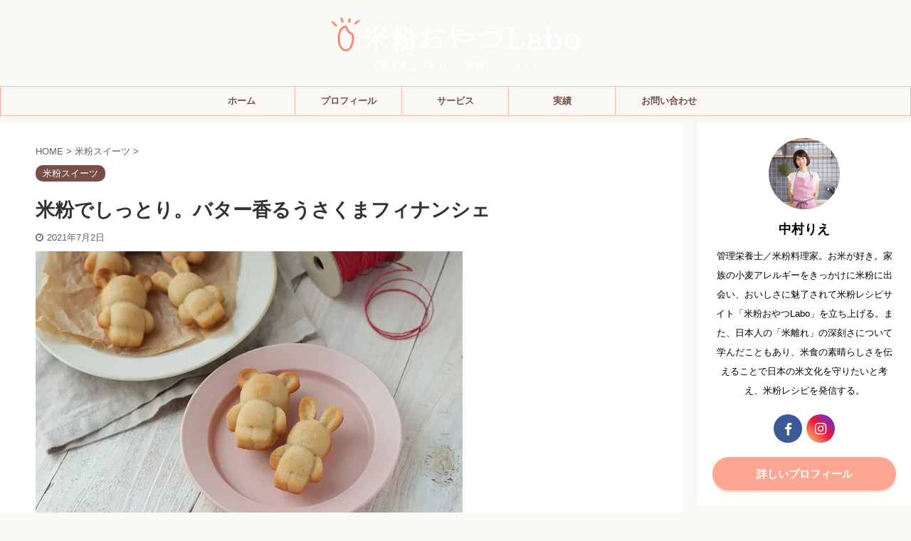

--- FILE ---
content_type: text/html; charset=UTF-8
request_url: https://komeko-oyatsulabo.com/3356/
body_size: 34099
content:
<!DOCTYPE html>
<!--[if lt IE 7]>
<html class="ie6" lang="ja"> <![endif]-->
<!--[if IE 7]>
<html class="i7" lang="ja"> <![endif]-->
<!--[if IE 8]>
<html class="ie" lang="ja"> <![endif]-->
<!--[if gt IE 8]><!-->
<html lang="ja" class="s-navi-right">
	<!--<![endif]-->
	<head prefix="og: http://ogp.me/ns# fb: http://ogp.me/ns/fb# article: http://ogp.me/ns/article#"><meta charset="UTF-8" ><script>if(navigator.userAgent.match(/MSIE|Internet Explorer/i)||navigator.userAgent.match(/Trident\/7\..*?rv:11/i)){var href=document.location.href;if(!href.match(/[?&]nowprocket/)){if(href.indexOf("?")==-1){if(href.indexOf("#")==-1){document.location.href=href+"?nowprocket=1"}else{document.location.href=href.replace("#","?nowprocket=1#")}}else{if(href.indexOf("#")==-1){document.location.href=href+"&nowprocket=1"}else{document.location.href=href.replace("#","&nowprocket=1#")}}}}</script><script>(()=>{class RocketLazyLoadScripts{constructor(){this.v="2.0.4",this.userEvents=["keydown","keyup","mousedown","mouseup","mousemove","mouseover","mouseout","touchmove","touchstart","touchend","touchcancel","wheel","click","dblclick","input"],this.attributeEvents=["onblur","onclick","oncontextmenu","ondblclick","onfocus","onmousedown","onmouseenter","onmouseleave","onmousemove","onmouseout","onmouseover","onmouseup","onmousewheel","onscroll","onsubmit"]}async t(){this.i(),this.o(),/iP(ad|hone)/.test(navigator.userAgent)&&this.h(),this.u(),this.l(this),this.m(),this.k(this),this.p(this),this._(),await Promise.all([this.R(),this.L()]),this.lastBreath=Date.now(),this.S(this),this.P(),this.D(),this.O(),this.M(),await this.C(this.delayedScripts.normal),await this.C(this.delayedScripts.defer),await this.C(this.delayedScripts.async),await this.T(),await this.F(),await this.j(),await this.A(),window.dispatchEvent(new Event("rocket-allScriptsLoaded")),this.everythingLoaded=!0,this.lastTouchEnd&&await new Promise(t=>setTimeout(t,500-Date.now()+this.lastTouchEnd)),this.I(),this.H(),this.U(),this.W()}i(){this.CSPIssue=sessionStorage.getItem("rocketCSPIssue"),document.addEventListener("securitypolicyviolation",t=>{this.CSPIssue||"script-src-elem"!==t.violatedDirective||"data"!==t.blockedURI||(this.CSPIssue=!0,sessionStorage.setItem("rocketCSPIssue",!0))},{isRocket:!0})}o(){window.addEventListener("pageshow",t=>{this.persisted=t.persisted,this.realWindowLoadedFired=!0},{isRocket:!0}),window.addEventListener("pagehide",()=>{this.onFirstUserAction=null},{isRocket:!0})}h(){let t;function e(e){t=e}window.addEventListener("touchstart",e,{isRocket:!0}),window.addEventListener("touchend",function i(o){o.changedTouches[0]&&t.changedTouches[0]&&Math.abs(o.changedTouches[0].pageX-t.changedTouches[0].pageX)<10&&Math.abs(o.changedTouches[0].pageY-t.changedTouches[0].pageY)<10&&o.timeStamp-t.timeStamp<200&&(window.removeEventListener("touchstart",e,{isRocket:!0}),window.removeEventListener("touchend",i,{isRocket:!0}),"INPUT"===o.target.tagName&&"text"===o.target.type||(o.target.dispatchEvent(new TouchEvent("touchend",{target:o.target,bubbles:!0})),o.target.dispatchEvent(new MouseEvent("mouseover",{target:o.target,bubbles:!0})),o.target.dispatchEvent(new PointerEvent("click",{target:o.target,bubbles:!0,cancelable:!0,detail:1,clientX:o.changedTouches[0].clientX,clientY:o.changedTouches[0].clientY})),event.preventDefault()))},{isRocket:!0})}q(t){this.userActionTriggered||("mousemove"!==t.type||this.firstMousemoveIgnored?"keyup"===t.type||"mouseover"===t.type||"mouseout"===t.type||(this.userActionTriggered=!0,this.onFirstUserAction&&this.onFirstUserAction()):this.firstMousemoveIgnored=!0),"click"===t.type&&t.preventDefault(),t.stopPropagation(),t.stopImmediatePropagation(),"touchstart"===this.lastEvent&&"touchend"===t.type&&(this.lastTouchEnd=Date.now()),"click"===t.type&&(this.lastTouchEnd=0),this.lastEvent=t.type,t.composedPath&&t.composedPath()[0].getRootNode()instanceof ShadowRoot&&(t.rocketTarget=t.composedPath()[0]),this.savedUserEvents.push(t)}u(){this.savedUserEvents=[],this.userEventHandler=this.q.bind(this),this.userEvents.forEach(t=>window.addEventListener(t,this.userEventHandler,{passive:!1,isRocket:!0})),document.addEventListener("visibilitychange",this.userEventHandler,{isRocket:!0})}U(){this.userEvents.forEach(t=>window.removeEventListener(t,this.userEventHandler,{passive:!1,isRocket:!0})),document.removeEventListener("visibilitychange",this.userEventHandler,{isRocket:!0}),this.savedUserEvents.forEach(t=>{(t.rocketTarget||t.target).dispatchEvent(new window[t.constructor.name](t.type,t))})}m(){const t="return false",e=Array.from(this.attributeEvents,t=>"data-rocket-"+t),i="["+this.attributeEvents.join("],[")+"]",o="[data-rocket-"+this.attributeEvents.join("],[data-rocket-")+"]",s=(e,i,o)=>{o&&o!==t&&(e.setAttribute("data-rocket-"+i,o),e["rocket"+i]=new Function("event",o),e.setAttribute(i,t))};new MutationObserver(t=>{for(const n of t)"attributes"===n.type&&(n.attributeName.startsWith("data-rocket-")||this.everythingLoaded?n.attributeName.startsWith("data-rocket-")&&this.everythingLoaded&&this.N(n.target,n.attributeName.substring(12)):s(n.target,n.attributeName,n.target.getAttribute(n.attributeName))),"childList"===n.type&&n.addedNodes.forEach(t=>{if(t.nodeType===Node.ELEMENT_NODE)if(this.everythingLoaded)for(const i of[t,...t.querySelectorAll(o)])for(const t of i.getAttributeNames())e.includes(t)&&this.N(i,t.substring(12));else for(const e of[t,...t.querySelectorAll(i)])for(const t of e.getAttributeNames())this.attributeEvents.includes(t)&&s(e,t,e.getAttribute(t))})}).observe(document,{subtree:!0,childList:!0,attributeFilter:[...this.attributeEvents,...e]})}I(){this.attributeEvents.forEach(t=>{document.querySelectorAll("[data-rocket-"+t+"]").forEach(e=>{this.N(e,t)})})}N(t,e){const i=t.getAttribute("data-rocket-"+e);i&&(t.setAttribute(e,i),t.removeAttribute("data-rocket-"+e))}k(t){Object.defineProperty(HTMLElement.prototype,"onclick",{get(){return this.rocketonclick||null},set(e){this.rocketonclick=e,this.setAttribute(t.everythingLoaded?"onclick":"data-rocket-onclick","this.rocketonclick(event)")}})}S(t){function e(e,i){let o=e[i];e[i]=null,Object.defineProperty(e,i,{get:()=>o,set(s){t.everythingLoaded?o=s:e["rocket"+i]=o=s}})}e(document,"onreadystatechange"),e(window,"onload"),e(window,"onpageshow");try{Object.defineProperty(document,"readyState",{get:()=>t.rocketReadyState,set(e){t.rocketReadyState=e},configurable:!0}),document.readyState="loading"}catch(t){console.log("WPRocket DJE readyState conflict, bypassing")}}l(t){this.originalAddEventListener=EventTarget.prototype.addEventListener,this.originalRemoveEventListener=EventTarget.prototype.removeEventListener,this.savedEventListeners=[],EventTarget.prototype.addEventListener=function(e,i,o){o&&o.isRocket||!t.B(e,this)&&!t.userEvents.includes(e)||t.B(e,this)&&!t.userActionTriggered||e.startsWith("rocket-")||t.everythingLoaded?t.originalAddEventListener.call(this,e,i,o):(t.savedEventListeners.push({target:this,remove:!1,type:e,func:i,options:o}),"mouseenter"!==e&&"mouseleave"!==e||t.originalAddEventListener.call(this,e,t.savedUserEvents.push,o))},EventTarget.prototype.removeEventListener=function(e,i,o){o&&o.isRocket||!t.B(e,this)&&!t.userEvents.includes(e)||t.B(e,this)&&!t.userActionTriggered||e.startsWith("rocket-")||t.everythingLoaded?t.originalRemoveEventListener.call(this,e,i,o):t.savedEventListeners.push({target:this,remove:!0,type:e,func:i,options:o})}}J(t,e){this.savedEventListeners=this.savedEventListeners.filter(i=>{let o=i.type,s=i.target||window;return e!==o||t!==s||(this.B(o,s)&&(i.type="rocket-"+o),this.$(i),!1)})}H(){EventTarget.prototype.addEventListener=this.originalAddEventListener,EventTarget.prototype.removeEventListener=this.originalRemoveEventListener,this.savedEventListeners.forEach(t=>this.$(t))}$(t){t.remove?this.originalRemoveEventListener.call(t.target,t.type,t.func,t.options):this.originalAddEventListener.call(t.target,t.type,t.func,t.options)}p(t){let e;function i(e){return t.everythingLoaded?e:e.split(" ").map(t=>"load"===t||t.startsWith("load.")?"rocket-jquery-load":t).join(" ")}function o(o){function s(e){const s=o.fn[e];o.fn[e]=o.fn.init.prototype[e]=function(){return this[0]===window&&t.userActionTriggered&&("string"==typeof arguments[0]||arguments[0]instanceof String?arguments[0]=i(arguments[0]):"object"==typeof arguments[0]&&Object.keys(arguments[0]).forEach(t=>{const e=arguments[0][t];delete arguments[0][t],arguments[0][i(t)]=e})),s.apply(this,arguments),this}}if(o&&o.fn&&!t.allJQueries.includes(o)){const e={DOMContentLoaded:[],"rocket-DOMContentLoaded":[]};for(const t in e)document.addEventListener(t,()=>{e[t].forEach(t=>t())},{isRocket:!0});o.fn.ready=o.fn.init.prototype.ready=function(i){function s(){parseInt(o.fn.jquery)>2?setTimeout(()=>i.bind(document)(o)):i.bind(document)(o)}return"function"==typeof i&&(t.realDomReadyFired?!t.userActionTriggered||t.fauxDomReadyFired?s():e["rocket-DOMContentLoaded"].push(s):e.DOMContentLoaded.push(s)),o([])},s("on"),s("one"),s("off"),t.allJQueries.push(o)}e=o}t.allJQueries=[],o(window.jQuery),Object.defineProperty(window,"jQuery",{get:()=>e,set(t){o(t)}})}P(){const t=new Map;document.write=document.writeln=function(e){const i=document.currentScript,o=document.createRange(),s=i.parentElement;let n=t.get(i);void 0===n&&(n=i.nextSibling,t.set(i,n));const c=document.createDocumentFragment();o.setStart(c,0),c.appendChild(o.createContextualFragment(e)),s.insertBefore(c,n)}}async R(){return new Promise(t=>{this.userActionTriggered?t():this.onFirstUserAction=t})}async L(){return new Promise(t=>{document.addEventListener("DOMContentLoaded",()=>{this.realDomReadyFired=!0,t()},{isRocket:!0})})}async j(){return this.realWindowLoadedFired?Promise.resolve():new Promise(t=>{window.addEventListener("load",t,{isRocket:!0})})}M(){this.pendingScripts=[];this.scriptsMutationObserver=new MutationObserver(t=>{for(const e of t)e.addedNodes.forEach(t=>{"SCRIPT"!==t.tagName||t.noModule||t.isWPRocket||this.pendingScripts.push({script:t,promise:new Promise(e=>{const i=()=>{const i=this.pendingScripts.findIndex(e=>e.script===t);i>=0&&this.pendingScripts.splice(i,1),e()};t.addEventListener("load",i,{isRocket:!0}),t.addEventListener("error",i,{isRocket:!0}),setTimeout(i,1e3)})})})}),this.scriptsMutationObserver.observe(document,{childList:!0,subtree:!0})}async F(){await this.X(),this.pendingScripts.length?(await this.pendingScripts[0].promise,await this.F()):this.scriptsMutationObserver.disconnect()}D(){this.delayedScripts={normal:[],async:[],defer:[]},document.querySelectorAll("script[type$=rocketlazyloadscript]").forEach(t=>{t.hasAttribute("data-rocket-src")?t.hasAttribute("async")&&!1!==t.async?this.delayedScripts.async.push(t):t.hasAttribute("defer")&&!1!==t.defer||"module"===t.getAttribute("data-rocket-type")?this.delayedScripts.defer.push(t):this.delayedScripts.normal.push(t):this.delayedScripts.normal.push(t)})}async _(){await this.L();let t=[];document.querySelectorAll("script[type$=rocketlazyloadscript][data-rocket-src]").forEach(e=>{let i=e.getAttribute("data-rocket-src");if(i&&!i.startsWith("data:")){i.startsWith("//")&&(i=location.protocol+i);try{const o=new URL(i).origin;o!==location.origin&&t.push({src:o,crossOrigin:e.crossOrigin||"module"===e.getAttribute("data-rocket-type")})}catch(t){}}}),t=[...new Map(t.map(t=>[JSON.stringify(t),t])).values()],this.Y(t,"preconnect")}async G(t){if(await this.K(),!0!==t.noModule||!("noModule"in HTMLScriptElement.prototype))return new Promise(e=>{let i;function o(){(i||t).setAttribute("data-rocket-status","executed"),e()}try{if(navigator.userAgent.includes("Firefox/")||""===navigator.vendor||this.CSPIssue)i=document.createElement("script"),[...t.attributes].forEach(t=>{let e=t.nodeName;"type"!==e&&("data-rocket-type"===e&&(e="type"),"data-rocket-src"===e&&(e="src"),i.setAttribute(e,t.nodeValue))}),t.text&&(i.text=t.text),t.nonce&&(i.nonce=t.nonce),i.hasAttribute("src")?(i.addEventListener("load",o,{isRocket:!0}),i.addEventListener("error",()=>{i.setAttribute("data-rocket-status","failed-network"),e()},{isRocket:!0}),setTimeout(()=>{i.isConnected||e()},1)):(i.text=t.text,o()),i.isWPRocket=!0,t.parentNode.replaceChild(i,t);else{const i=t.getAttribute("data-rocket-type"),s=t.getAttribute("data-rocket-src");i?(t.type=i,t.removeAttribute("data-rocket-type")):t.removeAttribute("type"),t.addEventListener("load",o,{isRocket:!0}),t.addEventListener("error",i=>{this.CSPIssue&&i.target.src.startsWith("data:")?(console.log("WPRocket: CSP fallback activated"),t.removeAttribute("src"),this.G(t).then(e)):(t.setAttribute("data-rocket-status","failed-network"),e())},{isRocket:!0}),s?(t.fetchPriority="high",t.removeAttribute("data-rocket-src"),t.src=s):t.src="data:text/javascript;base64,"+window.btoa(unescape(encodeURIComponent(t.text)))}}catch(i){t.setAttribute("data-rocket-status","failed-transform"),e()}});t.setAttribute("data-rocket-status","skipped")}async C(t){const e=t.shift();return e?(e.isConnected&&await this.G(e),this.C(t)):Promise.resolve()}O(){this.Y([...this.delayedScripts.normal,...this.delayedScripts.defer,...this.delayedScripts.async],"preload")}Y(t,e){this.trash=this.trash||[];let i=!0;var o=document.createDocumentFragment();t.forEach(t=>{const s=t.getAttribute&&t.getAttribute("data-rocket-src")||t.src;if(s&&!s.startsWith("data:")){const n=document.createElement("link");n.href=s,n.rel=e,"preconnect"!==e&&(n.as="script",n.fetchPriority=i?"high":"low"),t.getAttribute&&"module"===t.getAttribute("data-rocket-type")&&(n.crossOrigin=!0),t.crossOrigin&&(n.crossOrigin=t.crossOrigin),t.integrity&&(n.integrity=t.integrity),t.nonce&&(n.nonce=t.nonce),o.appendChild(n),this.trash.push(n),i=!1}}),document.head.appendChild(o)}W(){this.trash.forEach(t=>t.remove())}async T(){try{document.readyState="interactive"}catch(t){}this.fauxDomReadyFired=!0;try{await this.K(),this.J(document,"readystatechange"),document.dispatchEvent(new Event("rocket-readystatechange")),await this.K(),document.rocketonreadystatechange&&document.rocketonreadystatechange(),await this.K(),this.J(document,"DOMContentLoaded"),document.dispatchEvent(new Event("rocket-DOMContentLoaded")),await this.K(),this.J(window,"DOMContentLoaded"),window.dispatchEvent(new Event("rocket-DOMContentLoaded"))}catch(t){console.error(t)}}async A(){try{document.readyState="complete"}catch(t){}try{await this.K(),this.J(document,"readystatechange"),document.dispatchEvent(new Event("rocket-readystatechange")),await this.K(),document.rocketonreadystatechange&&document.rocketonreadystatechange(),await this.K(),this.J(window,"load"),window.dispatchEvent(new Event("rocket-load")),await this.K(),window.rocketonload&&window.rocketonload(),await this.K(),this.allJQueries.forEach(t=>t(window).trigger("rocket-jquery-load")),await this.K(),this.J(window,"pageshow");const t=new Event("rocket-pageshow");t.persisted=this.persisted,window.dispatchEvent(t),await this.K(),window.rocketonpageshow&&window.rocketonpageshow({persisted:this.persisted})}catch(t){console.error(t)}}async K(){Date.now()-this.lastBreath>45&&(await this.X(),this.lastBreath=Date.now())}async X(){return document.hidden?new Promise(t=>setTimeout(t)):new Promise(t=>requestAnimationFrame(t))}B(t,e){return e===document&&"readystatechange"===t||(e===document&&"DOMContentLoaded"===t||(e===window&&"DOMContentLoaded"===t||(e===window&&"load"===t||e===window&&"pageshow"===t)))}static run(){(new RocketLazyLoadScripts).t()}}RocketLazyLoadScripts.run()})();</script>
		
		<meta name="viewport" content="width=device-width,initial-scale=1.0,user-scalable=no,viewport-fit=cover">
		<meta name="format-detection" content="telephone=no" >

		
		<link rel="alternate" type="application/rss+xml" title="米粉おやつLabo RSS Feed" href="https://komeko-oyatsulabo.com/feed/" />
		<link rel="pingback" href="https://komeko-oyatsulabo.com/xmlrpc.php" >
		<!--[if lt IE 9]>
		<script src="https://komeko-oyatsulabo.com/wp-content/themes/affinger5/js/html5shiv.js"></script>
		<![endif]-->
				<script data-cfasync="false" data-no-defer="1" data-no-minify="1" data-no-optimize="1">var ewww_webp_supported=!1;function check_webp_feature(A,e){var w;e=void 0!==e?e:function(){},ewww_webp_supported?e(ewww_webp_supported):((w=new Image).onload=function(){ewww_webp_supported=0<w.width&&0<w.height,e&&e(ewww_webp_supported)},w.onerror=function(){e&&e(!1)},w.src="data:image/webp;base64,"+{alpha:"UklGRkoAAABXRUJQVlA4WAoAAAAQAAAAAAAAAAAAQUxQSAwAAAARBxAR/Q9ERP8DAABWUDggGAAAABQBAJ0BKgEAAQAAAP4AAA3AAP7mtQAAAA=="}[A])}check_webp_feature("alpha");</script><script data-cfasync="false" data-no-defer="1" data-no-minify="1" data-no-optimize="1">var Arrive=function(c,w){"use strict";if(c.MutationObserver&&"undefined"!=typeof HTMLElement){var r,a=0,u=(r=HTMLElement.prototype.matches||HTMLElement.prototype.webkitMatchesSelector||HTMLElement.prototype.mozMatchesSelector||HTMLElement.prototype.msMatchesSelector,{matchesSelector:function(e,t){return e instanceof HTMLElement&&r.call(e,t)},addMethod:function(e,t,r){var a=e[t];e[t]=function(){return r.length==arguments.length?r.apply(this,arguments):"function"==typeof a?a.apply(this,arguments):void 0}},callCallbacks:function(e,t){t&&t.options.onceOnly&&1==t.firedElems.length&&(e=[e[0]]);for(var r,a=0;r=e[a];a++)r&&r.callback&&r.callback.call(r.elem,r.elem);t&&t.options.onceOnly&&1==t.firedElems.length&&t.me.unbindEventWithSelectorAndCallback.call(t.target,t.selector,t.callback)},checkChildNodesRecursively:function(e,t,r,a){for(var i,n=0;i=e[n];n++)r(i,t,a)&&a.push({callback:t.callback,elem:i}),0<i.childNodes.length&&u.checkChildNodesRecursively(i.childNodes,t,r,a)},mergeArrays:function(e,t){var r,a={};for(r in e)e.hasOwnProperty(r)&&(a[r]=e[r]);for(r in t)t.hasOwnProperty(r)&&(a[r]=t[r]);return a},toElementsArray:function(e){return e=void 0!==e&&("number"!=typeof e.length||e===c)?[e]:e}}),e=(l.prototype.addEvent=function(e,t,r,a){a={target:e,selector:t,options:r,callback:a,firedElems:[]};return this._beforeAdding&&this._beforeAdding(a),this._eventsBucket.push(a),a},l.prototype.removeEvent=function(e){for(var t,r=this._eventsBucket.length-1;t=this._eventsBucket[r];r--)e(t)&&(this._beforeRemoving&&this._beforeRemoving(t),(t=this._eventsBucket.splice(r,1))&&t.length&&(t[0].callback=null))},l.prototype.beforeAdding=function(e){this._beforeAdding=e},l.prototype.beforeRemoving=function(e){this._beforeRemoving=e},l),t=function(i,n){var o=new e,l=this,s={fireOnAttributesModification:!1};return o.beforeAdding(function(t){var e=t.target;e!==c.document&&e!==c||(e=document.getElementsByTagName("html")[0]);var r=new MutationObserver(function(e){n.call(this,e,t)}),a=i(t.options);r.observe(e,a),t.observer=r,t.me=l}),o.beforeRemoving(function(e){e.observer.disconnect()}),this.bindEvent=function(e,t,r){t=u.mergeArrays(s,t);for(var a=u.toElementsArray(this),i=0;i<a.length;i++)o.addEvent(a[i],e,t,r)},this.unbindEvent=function(){var r=u.toElementsArray(this);o.removeEvent(function(e){for(var t=0;t<r.length;t++)if(this===w||e.target===r[t])return!0;return!1})},this.unbindEventWithSelectorOrCallback=function(r){var a=u.toElementsArray(this),i=r,e="function"==typeof r?function(e){for(var t=0;t<a.length;t++)if((this===w||e.target===a[t])&&e.callback===i)return!0;return!1}:function(e){for(var t=0;t<a.length;t++)if((this===w||e.target===a[t])&&e.selector===r)return!0;return!1};o.removeEvent(e)},this.unbindEventWithSelectorAndCallback=function(r,a){var i=u.toElementsArray(this);o.removeEvent(function(e){for(var t=0;t<i.length;t++)if((this===w||e.target===i[t])&&e.selector===r&&e.callback===a)return!0;return!1})},this},i=new function(){var s={fireOnAttributesModification:!1,onceOnly:!1,existing:!1};function n(e,t,r){return!(!u.matchesSelector(e,t.selector)||(e._id===w&&(e._id=a++),-1!=t.firedElems.indexOf(e._id)))&&(t.firedElems.push(e._id),!0)}var c=(i=new t(function(e){var t={attributes:!1,childList:!0,subtree:!0};return e.fireOnAttributesModification&&(t.attributes=!0),t},function(e,i){e.forEach(function(e){var t=e.addedNodes,r=e.target,a=[];null!==t&&0<t.length?u.checkChildNodesRecursively(t,i,n,a):"attributes"===e.type&&n(r,i)&&a.push({callback:i.callback,elem:r}),u.callCallbacks(a,i)})})).bindEvent;return i.bindEvent=function(e,t,r){t=void 0===r?(r=t,s):u.mergeArrays(s,t);var a=u.toElementsArray(this);if(t.existing){for(var i=[],n=0;n<a.length;n++)for(var o=a[n].querySelectorAll(e),l=0;l<o.length;l++)i.push({callback:r,elem:o[l]});if(t.onceOnly&&i.length)return r.call(i[0].elem,i[0].elem);setTimeout(u.callCallbacks,1,i)}c.call(this,e,t,r)},i},o=new function(){var a={};function i(e,t){return u.matchesSelector(e,t.selector)}var n=(o=new t(function(){return{childList:!0,subtree:!0}},function(e,r){e.forEach(function(e){var t=e.removedNodes,e=[];null!==t&&0<t.length&&u.checkChildNodesRecursively(t,r,i,e),u.callCallbacks(e,r)})})).bindEvent;return o.bindEvent=function(e,t,r){t=void 0===r?(r=t,a):u.mergeArrays(a,t),n.call(this,e,t,r)},o};d(HTMLElement.prototype),d(NodeList.prototype),d(HTMLCollection.prototype),d(HTMLDocument.prototype),d(Window.prototype);var n={};return s(i,n,"unbindAllArrive"),s(o,n,"unbindAllLeave"),n}function l(){this._eventsBucket=[],this._beforeAdding=null,this._beforeRemoving=null}function s(e,t,r){u.addMethod(t,r,e.unbindEvent),u.addMethod(t,r,e.unbindEventWithSelectorOrCallback),u.addMethod(t,r,e.unbindEventWithSelectorAndCallback)}function d(e){e.arrive=i.bindEvent,s(i,e,"unbindArrive"),e.leave=o.bindEvent,s(o,e,"unbindLeave")}}(window,void 0),ewww_webp_supported=!1;function check_webp_feature(e,t){var r;ewww_webp_supported?t(ewww_webp_supported):((r=new Image).onload=function(){ewww_webp_supported=0<r.width&&0<r.height,t(ewww_webp_supported)},r.onerror=function(){t(!1)},r.src="data:image/webp;base64,"+{alpha:"UklGRkoAAABXRUJQVlA4WAoAAAAQAAAAAAAAAAAAQUxQSAwAAAARBxAR/Q9ERP8DAABWUDggGAAAABQBAJ0BKgEAAQAAAP4AAA3AAP7mtQAAAA==",animation:"UklGRlIAAABXRUJQVlA4WAoAAAASAAAAAAAAAAAAQU5JTQYAAAD/////AABBTk1GJgAAAAAAAAAAAAAAAAAAAGQAAABWUDhMDQAAAC8AAAAQBxAREYiI/gcA"}[e])}function ewwwLoadImages(e){if(e){for(var t=document.querySelectorAll(".batch-image img, .image-wrapper a, .ngg-pro-masonry-item a, .ngg-galleria-offscreen-seo-wrapper a"),r=0,a=t.length;r<a;r++)ewwwAttr(t[r],"data-src",t[r].getAttribute("data-webp")),ewwwAttr(t[r],"data-thumbnail",t[r].getAttribute("data-webp-thumbnail"));for(var i=document.querySelectorAll("div.woocommerce-product-gallery__image"),r=0,a=i.length;r<a;r++)ewwwAttr(i[r],"data-thumb",i[r].getAttribute("data-webp-thumb"))}for(var n=document.querySelectorAll("video"),r=0,a=n.length;r<a;r++)ewwwAttr(n[r],"poster",e?n[r].getAttribute("data-poster-webp"):n[r].getAttribute("data-poster-image"));for(var o,l=document.querySelectorAll("img.ewww_webp_lazy_load"),r=0,a=l.length;r<a;r++)e&&(ewwwAttr(l[r],"data-lazy-srcset",l[r].getAttribute("data-lazy-srcset-webp")),ewwwAttr(l[r],"data-srcset",l[r].getAttribute("data-srcset-webp")),ewwwAttr(l[r],"data-lazy-src",l[r].getAttribute("data-lazy-src-webp")),ewwwAttr(l[r],"data-src",l[r].getAttribute("data-src-webp")),ewwwAttr(l[r],"data-orig-file",l[r].getAttribute("data-webp-orig-file")),ewwwAttr(l[r],"data-medium-file",l[r].getAttribute("data-webp-medium-file")),ewwwAttr(l[r],"data-large-file",l[r].getAttribute("data-webp-large-file")),null!=(o=l[r].getAttribute("srcset"))&&!1!==o&&o.includes("R0lGOD")&&ewwwAttr(l[r],"src",l[r].getAttribute("data-lazy-src-webp"))),l[r].className=l[r].className.replace(/\bewww_webp_lazy_load\b/,"");for(var s=document.querySelectorAll(".ewww_webp"),r=0,a=s.length;r<a;r++)e?(ewwwAttr(s[r],"srcset",s[r].getAttribute("data-srcset-webp")),ewwwAttr(s[r],"src",s[r].getAttribute("data-src-webp")),ewwwAttr(s[r],"data-orig-file",s[r].getAttribute("data-webp-orig-file")),ewwwAttr(s[r],"data-medium-file",s[r].getAttribute("data-webp-medium-file")),ewwwAttr(s[r],"data-large-file",s[r].getAttribute("data-webp-large-file")),ewwwAttr(s[r],"data-large_image",s[r].getAttribute("data-webp-large_image")),ewwwAttr(s[r],"data-src",s[r].getAttribute("data-webp-src"))):(ewwwAttr(s[r],"srcset",s[r].getAttribute("data-srcset-img")),ewwwAttr(s[r],"src",s[r].getAttribute("data-src-img"))),s[r].className=s[r].className.replace(/\bewww_webp\b/,"ewww_webp_loaded");window.jQuery&&jQuery.fn.isotope&&jQuery.fn.imagesLoaded&&(jQuery(".fusion-posts-container-infinite").imagesLoaded(function(){jQuery(".fusion-posts-container-infinite").hasClass("isotope")&&jQuery(".fusion-posts-container-infinite").isotope()}),jQuery(".fusion-portfolio:not(.fusion-recent-works) .fusion-portfolio-wrapper").imagesLoaded(function(){jQuery(".fusion-portfolio:not(.fusion-recent-works) .fusion-portfolio-wrapper").isotope()}))}function ewwwWebPInit(e){ewwwLoadImages(e),ewwwNggLoadGalleries(e),document.arrive(".ewww_webp",function(){ewwwLoadImages(e)}),document.arrive(".ewww_webp_lazy_load",function(){ewwwLoadImages(e)}),document.arrive("videos",function(){ewwwLoadImages(e)}),"loading"==document.readyState?document.addEventListener("DOMContentLoaded",ewwwJSONParserInit):("undefined"!=typeof galleries&&ewwwNggParseGalleries(e),ewwwWooParseVariations(e))}function ewwwAttr(e,t,r){null!=r&&!1!==r&&e.setAttribute(t,r)}function ewwwJSONParserInit(){"undefined"!=typeof galleries&&check_webp_feature("alpha",ewwwNggParseGalleries),check_webp_feature("alpha",ewwwWooParseVariations)}function ewwwWooParseVariations(e){if(e)for(var t=document.querySelectorAll("form.variations_form"),r=0,a=t.length;r<a;r++){var i=t[r].getAttribute("data-product_variations"),n=!1;try{for(var o in i=JSON.parse(i))void 0!==i[o]&&void 0!==i[o].image&&(void 0!==i[o].image.src_webp&&(i[o].image.src=i[o].image.src_webp,n=!0),void 0!==i[o].image.srcset_webp&&(i[o].image.srcset=i[o].image.srcset_webp,n=!0),void 0!==i[o].image.full_src_webp&&(i[o].image.full_src=i[o].image.full_src_webp,n=!0),void 0!==i[o].image.gallery_thumbnail_src_webp&&(i[o].image.gallery_thumbnail_src=i[o].image.gallery_thumbnail_src_webp,n=!0),void 0!==i[o].image.thumb_src_webp&&(i[o].image.thumb_src=i[o].image.thumb_src_webp,n=!0));n&&ewwwAttr(t[r],"data-product_variations",JSON.stringify(i))}catch(e){}}}function ewwwNggParseGalleries(e){if(e)for(var t in galleries){var r=galleries[t];galleries[t].images_list=ewwwNggParseImageList(r.images_list)}}function ewwwNggLoadGalleries(e){e&&document.addEventListener("ngg.galleria.themeadded",function(e,t){window.ngg_galleria._create_backup=window.ngg_galleria.create,window.ngg_galleria.create=function(e,t){var r=$(e).data("id");return galleries["gallery_"+r].images_list=ewwwNggParseImageList(galleries["gallery_"+r].images_list),window.ngg_galleria._create_backup(e,t)}})}function ewwwNggParseImageList(e){for(var t in e){var r=e[t];if(void 0!==r["image-webp"]&&(e[t].image=r["image-webp"],delete e[t]["image-webp"]),void 0!==r["thumb-webp"]&&(e[t].thumb=r["thumb-webp"],delete e[t]["thumb-webp"]),void 0!==r.full_image_webp&&(e[t].full_image=r.full_image_webp,delete e[t].full_image_webp),void 0!==r.srcsets)for(var a in r.srcsets)nggSrcset=r.srcsets[a],void 0!==r.srcsets[a+"-webp"]&&(e[t].srcsets[a]=r.srcsets[a+"-webp"],delete e[t].srcsets[a+"-webp"]);if(void 0!==r.full_srcsets)for(var i in r.full_srcsets)nggFSrcset=r.full_srcsets[i],void 0!==r.full_srcsets[i+"-webp"]&&(e[t].full_srcsets[i]=r.full_srcsets[i+"-webp"],delete e[t].full_srcsets[i+"-webp"])}return e}check_webp_feature("alpha",ewwwWebPInit);</script><meta name='robots' content='max-image-preview:large' />
<title>米粉でしっとり。バター香るうさくまフィナンシェ - 米粉おやつLabo</title>
<link data-wpr-hosted-gf-parameters="family=M%20PLUS%20Rounded%201c&display=swap" href="https://komeko-oyatsulabo.com/wp-content/cache/fonts/1/google-fonts/css/a/f/c/a3e97b61e79c8d6f78589ffe988b2.css" rel="stylesheet">
<link rel='dns-prefetch' href='//ajax.googleapis.com' />
<link rel='dns-prefetch' href='//www.googletagmanager.com' />
<link href='https://fonts.gstatic.com' crossorigin rel='preconnect' />
<link rel="alternate" title="oEmbed (JSON)" type="application/json+oembed" href="https://komeko-oyatsulabo.com/wp-json/oembed/1.0/embed?url=https%3A%2F%2Fkomeko-oyatsulabo.com%2F3356%2F" />
<link rel="alternate" title="oEmbed (XML)" type="text/xml+oembed" href="https://komeko-oyatsulabo.com/wp-json/oembed/1.0/embed?url=https%3A%2F%2Fkomeko-oyatsulabo.com%2F3356%2F&#038;format=xml" />
<style id='wp-img-auto-sizes-contain-inline-css' type='text/css'>
img:is([sizes=auto i],[sizes^="auto," i]){contain-intrinsic-size:3000px 1500px}
/*# sourceURL=wp-img-auto-sizes-contain-inline-css */
</style>
<style id='wp-emoji-styles-inline-css' type='text/css'>

	img.wp-smiley, img.emoji {
		display: inline !important;
		border: none !important;
		box-shadow: none !important;
		height: 1em !important;
		width: 1em !important;
		margin: 0 0.07em !important;
		vertical-align: -0.1em !important;
		background: none !important;
		padding: 0 !important;
	}
/*# sourceURL=wp-emoji-styles-inline-css */
</style>
<style id='wp-block-library-inline-css' type='text/css'>
:root{--wp-block-synced-color:#7a00df;--wp-block-synced-color--rgb:122,0,223;--wp-bound-block-color:var(--wp-block-synced-color);--wp-editor-canvas-background:#ddd;--wp-admin-theme-color:#007cba;--wp-admin-theme-color--rgb:0,124,186;--wp-admin-theme-color-darker-10:#006ba1;--wp-admin-theme-color-darker-10--rgb:0,107,160.5;--wp-admin-theme-color-darker-20:#005a87;--wp-admin-theme-color-darker-20--rgb:0,90,135;--wp-admin-border-width-focus:2px}@media (min-resolution:192dpi){:root{--wp-admin-border-width-focus:1.5px}}.wp-element-button{cursor:pointer}:root .has-very-light-gray-background-color{background-color:#eee}:root .has-very-dark-gray-background-color{background-color:#313131}:root .has-very-light-gray-color{color:#eee}:root .has-very-dark-gray-color{color:#313131}:root .has-vivid-green-cyan-to-vivid-cyan-blue-gradient-background{background:linear-gradient(135deg,#00d084,#0693e3)}:root .has-purple-crush-gradient-background{background:linear-gradient(135deg,#34e2e4,#4721fb 50%,#ab1dfe)}:root .has-hazy-dawn-gradient-background{background:linear-gradient(135deg,#faaca8,#dad0ec)}:root .has-subdued-olive-gradient-background{background:linear-gradient(135deg,#fafae1,#67a671)}:root .has-atomic-cream-gradient-background{background:linear-gradient(135deg,#fdd79a,#004a59)}:root .has-nightshade-gradient-background{background:linear-gradient(135deg,#330968,#31cdcf)}:root .has-midnight-gradient-background{background:linear-gradient(135deg,#020381,#2874fc)}:root{--wp--preset--font-size--normal:16px;--wp--preset--font-size--huge:42px}.has-regular-font-size{font-size:1em}.has-larger-font-size{font-size:2.625em}.has-normal-font-size{font-size:var(--wp--preset--font-size--normal)}.has-huge-font-size{font-size:var(--wp--preset--font-size--huge)}.has-text-align-center{text-align:center}.has-text-align-left{text-align:left}.has-text-align-right{text-align:right}.has-fit-text{white-space:nowrap!important}#end-resizable-editor-section{display:none}.aligncenter{clear:both}.items-justified-left{justify-content:flex-start}.items-justified-center{justify-content:center}.items-justified-right{justify-content:flex-end}.items-justified-space-between{justify-content:space-between}.screen-reader-text{border:0;clip-path:inset(50%);height:1px;margin:-1px;overflow:hidden;padding:0;position:absolute;width:1px;word-wrap:normal!important}.screen-reader-text:focus{background-color:#ddd;clip-path:none;color:#444;display:block;font-size:1em;height:auto;left:5px;line-height:normal;padding:15px 23px 14px;text-decoration:none;top:5px;width:auto;z-index:100000}html :where(.has-border-color){border-style:solid}html :where([style*=border-top-color]){border-top-style:solid}html :where([style*=border-right-color]){border-right-style:solid}html :where([style*=border-bottom-color]){border-bottom-style:solid}html :where([style*=border-left-color]){border-left-style:solid}html :where([style*=border-width]){border-style:solid}html :where([style*=border-top-width]){border-top-style:solid}html :where([style*=border-right-width]){border-right-style:solid}html :where([style*=border-bottom-width]){border-bottom-style:solid}html :where([style*=border-left-width]){border-left-style:solid}html :where(img[class*=wp-image-]){height:auto;max-width:100%}:where(figure){margin:0 0 1em}html :where(.is-position-sticky){--wp-admin--admin-bar--position-offset:var(--wp-admin--admin-bar--height,0px)}@media screen and (max-width:600px){html :where(.is-position-sticky){--wp-admin--admin-bar--position-offset:0px}}

/*# sourceURL=wp-block-library-inline-css */
</style><style id='global-styles-inline-css' type='text/css'>
:root{--wp--preset--aspect-ratio--square: 1;--wp--preset--aspect-ratio--4-3: 4/3;--wp--preset--aspect-ratio--3-4: 3/4;--wp--preset--aspect-ratio--3-2: 3/2;--wp--preset--aspect-ratio--2-3: 2/3;--wp--preset--aspect-ratio--16-9: 16/9;--wp--preset--aspect-ratio--9-16: 9/16;--wp--preset--color--black: #000000;--wp--preset--color--cyan-bluish-gray: #abb8c3;--wp--preset--color--white: #ffffff;--wp--preset--color--pale-pink: #f78da7;--wp--preset--color--vivid-red: #cf2e2e;--wp--preset--color--luminous-vivid-orange: #ff6900;--wp--preset--color--luminous-vivid-amber: #fcb900;--wp--preset--color--light-green-cyan: #7bdcb5;--wp--preset--color--vivid-green-cyan: #00d084;--wp--preset--color--pale-cyan-blue: #8ed1fc;--wp--preset--color--vivid-cyan-blue: #0693e3;--wp--preset--color--vivid-purple: #9b51e0;--wp--preset--color--soft-red: #e6514c;--wp--preset--color--light-grayish-red: #fdebee;--wp--preset--color--vivid-yellow: #ffc107;--wp--preset--color--very-pale-yellow: #fffde7;--wp--preset--color--very-light-gray: #fafafa;--wp--preset--color--very-dark-gray: #313131;--wp--preset--color--original-color-a: #43a047;--wp--preset--color--original-color-b: #795548;--wp--preset--color--original-color-c: #ec407a;--wp--preset--color--original-color-d: #9e9d24;--wp--preset--gradient--vivid-cyan-blue-to-vivid-purple: linear-gradient(135deg,rgb(6,147,227) 0%,rgb(155,81,224) 100%);--wp--preset--gradient--light-green-cyan-to-vivid-green-cyan: linear-gradient(135deg,rgb(122,220,180) 0%,rgb(0,208,130) 100%);--wp--preset--gradient--luminous-vivid-amber-to-luminous-vivid-orange: linear-gradient(135deg,rgb(252,185,0) 0%,rgb(255,105,0) 100%);--wp--preset--gradient--luminous-vivid-orange-to-vivid-red: linear-gradient(135deg,rgb(255,105,0) 0%,rgb(207,46,46) 100%);--wp--preset--gradient--very-light-gray-to-cyan-bluish-gray: linear-gradient(135deg,rgb(238,238,238) 0%,rgb(169,184,195) 100%);--wp--preset--gradient--cool-to-warm-spectrum: linear-gradient(135deg,rgb(74,234,220) 0%,rgb(151,120,209) 20%,rgb(207,42,186) 40%,rgb(238,44,130) 60%,rgb(251,105,98) 80%,rgb(254,248,76) 100%);--wp--preset--gradient--blush-light-purple: linear-gradient(135deg,rgb(255,206,236) 0%,rgb(152,150,240) 100%);--wp--preset--gradient--blush-bordeaux: linear-gradient(135deg,rgb(254,205,165) 0%,rgb(254,45,45) 50%,rgb(107,0,62) 100%);--wp--preset--gradient--luminous-dusk: linear-gradient(135deg,rgb(255,203,112) 0%,rgb(199,81,192) 50%,rgb(65,88,208) 100%);--wp--preset--gradient--pale-ocean: linear-gradient(135deg,rgb(255,245,203) 0%,rgb(182,227,212) 50%,rgb(51,167,181) 100%);--wp--preset--gradient--electric-grass: linear-gradient(135deg,rgb(202,248,128) 0%,rgb(113,206,126) 100%);--wp--preset--gradient--midnight: linear-gradient(135deg,rgb(2,3,129) 0%,rgb(40,116,252) 100%);--wp--preset--font-size--small: 13px;--wp--preset--font-size--medium: 20px;--wp--preset--font-size--large: 36px;--wp--preset--font-size--x-large: 42px;--wp--preset--spacing--20: 0.44rem;--wp--preset--spacing--30: 0.67rem;--wp--preset--spacing--40: 1rem;--wp--preset--spacing--50: 1.5rem;--wp--preset--spacing--60: 2.25rem;--wp--preset--spacing--70: 3.38rem;--wp--preset--spacing--80: 5.06rem;--wp--preset--shadow--natural: 6px 6px 9px rgba(0, 0, 0, 0.2);--wp--preset--shadow--deep: 12px 12px 50px rgba(0, 0, 0, 0.4);--wp--preset--shadow--sharp: 6px 6px 0px rgba(0, 0, 0, 0.2);--wp--preset--shadow--outlined: 6px 6px 0px -3px rgb(255, 255, 255), 6px 6px rgb(0, 0, 0);--wp--preset--shadow--crisp: 6px 6px 0px rgb(0, 0, 0);}:where(.is-layout-flex){gap: 0.5em;}:where(.is-layout-grid){gap: 0.5em;}body .is-layout-flex{display: flex;}.is-layout-flex{flex-wrap: wrap;align-items: center;}.is-layout-flex > :is(*, div){margin: 0;}body .is-layout-grid{display: grid;}.is-layout-grid > :is(*, div){margin: 0;}:where(.wp-block-columns.is-layout-flex){gap: 2em;}:where(.wp-block-columns.is-layout-grid){gap: 2em;}:where(.wp-block-post-template.is-layout-flex){gap: 1.25em;}:where(.wp-block-post-template.is-layout-grid){gap: 1.25em;}.has-black-color{color: var(--wp--preset--color--black) !important;}.has-cyan-bluish-gray-color{color: var(--wp--preset--color--cyan-bluish-gray) !important;}.has-white-color{color: var(--wp--preset--color--white) !important;}.has-pale-pink-color{color: var(--wp--preset--color--pale-pink) !important;}.has-vivid-red-color{color: var(--wp--preset--color--vivid-red) !important;}.has-luminous-vivid-orange-color{color: var(--wp--preset--color--luminous-vivid-orange) !important;}.has-luminous-vivid-amber-color{color: var(--wp--preset--color--luminous-vivid-amber) !important;}.has-light-green-cyan-color{color: var(--wp--preset--color--light-green-cyan) !important;}.has-vivid-green-cyan-color{color: var(--wp--preset--color--vivid-green-cyan) !important;}.has-pale-cyan-blue-color{color: var(--wp--preset--color--pale-cyan-blue) !important;}.has-vivid-cyan-blue-color{color: var(--wp--preset--color--vivid-cyan-blue) !important;}.has-vivid-purple-color{color: var(--wp--preset--color--vivid-purple) !important;}.has-black-background-color{background-color: var(--wp--preset--color--black) !important;}.has-cyan-bluish-gray-background-color{background-color: var(--wp--preset--color--cyan-bluish-gray) !important;}.has-white-background-color{background-color: var(--wp--preset--color--white) !important;}.has-pale-pink-background-color{background-color: var(--wp--preset--color--pale-pink) !important;}.has-vivid-red-background-color{background-color: var(--wp--preset--color--vivid-red) !important;}.has-luminous-vivid-orange-background-color{background-color: var(--wp--preset--color--luminous-vivid-orange) !important;}.has-luminous-vivid-amber-background-color{background-color: var(--wp--preset--color--luminous-vivid-amber) !important;}.has-light-green-cyan-background-color{background-color: var(--wp--preset--color--light-green-cyan) !important;}.has-vivid-green-cyan-background-color{background-color: var(--wp--preset--color--vivid-green-cyan) !important;}.has-pale-cyan-blue-background-color{background-color: var(--wp--preset--color--pale-cyan-blue) !important;}.has-vivid-cyan-blue-background-color{background-color: var(--wp--preset--color--vivid-cyan-blue) !important;}.has-vivid-purple-background-color{background-color: var(--wp--preset--color--vivid-purple) !important;}.has-black-border-color{border-color: var(--wp--preset--color--black) !important;}.has-cyan-bluish-gray-border-color{border-color: var(--wp--preset--color--cyan-bluish-gray) !important;}.has-white-border-color{border-color: var(--wp--preset--color--white) !important;}.has-pale-pink-border-color{border-color: var(--wp--preset--color--pale-pink) !important;}.has-vivid-red-border-color{border-color: var(--wp--preset--color--vivid-red) !important;}.has-luminous-vivid-orange-border-color{border-color: var(--wp--preset--color--luminous-vivid-orange) !important;}.has-luminous-vivid-amber-border-color{border-color: var(--wp--preset--color--luminous-vivid-amber) !important;}.has-light-green-cyan-border-color{border-color: var(--wp--preset--color--light-green-cyan) !important;}.has-vivid-green-cyan-border-color{border-color: var(--wp--preset--color--vivid-green-cyan) !important;}.has-pale-cyan-blue-border-color{border-color: var(--wp--preset--color--pale-cyan-blue) !important;}.has-vivid-cyan-blue-border-color{border-color: var(--wp--preset--color--vivid-cyan-blue) !important;}.has-vivid-purple-border-color{border-color: var(--wp--preset--color--vivid-purple) !important;}.has-vivid-cyan-blue-to-vivid-purple-gradient-background{background: var(--wp--preset--gradient--vivid-cyan-blue-to-vivid-purple) !important;}.has-light-green-cyan-to-vivid-green-cyan-gradient-background{background: var(--wp--preset--gradient--light-green-cyan-to-vivid-green-cyan) !important;}.has-luminous-vivid-amber-to-luminous-vivid-orange-gradient-background{background: var(--wp--preset--gradient--luminous-vivid-amber-to-luminous-vivid-orange) !important;}.has-luminous-vivid-orange-to-vivid-red-gradient-background{background: var(--wp--preset--gradient--luminous-vivid-orange-to-vivid-red) !important;}.has-very-light-gray-to-cyan-bluish-gray-gradient-background{background: var(--wp--preset--gradient--very-light-gray-to-cyan-bluish-gray) !important;}.has-cool-to-warm-spectrum-gradient-background{background: var(--wp--preset--gradient--cool-to-warm-spectrum) !important;}.has-blush-light-purple-gradient-background{background: var(--wp--preset--gradient--blush-light-purple) !important;}.has-blush-bordeaux-gradient-background{background: var(--wp--preset--gradient--blush-bordeaux) !important;}.has-luminous-dusk-gradient-background{background: var(--wp--preset--gradient--luminous-dusk) !important;}.has-pale-ocean-gradient-background{background: var(--wp--preset--gradient--pale-ocean) !important;}.has-electric-grass-gradient-background{background: var(--wp--preset--gradient--electric-grass) !important;}.has-midnight-gradient-background{background: var(--wp--preset--gradient--midnight) !important;}.has-small-font-size{font-size: var(--wp--preset--font-size--small) !important;}.has-medium-font-size{font-size: var(--wp--preset--font-size--medium) !important;}.has-large-font-size{font-size: var(--wp--preset--font-size--large) !important;}.has-x-large-font-size{font-size: var(--wp--preset--font-size--x-large) !important;}
/*# sourceURL=global-styles-inline-css */
</style>

<style id='classic-theme-styles-inline-css' type='text/css'>
/*! This file is auto-generated */
.wp-block-button__link{color:#fff;background-color:#32373c;border-radius:9999px;box-shadow:none;text-decoration:none;padding:calc(.667em + 2px) calc(1.333em + 2px);font-size:1.125em}.wp-block-file__button{background:#32373c;color:#fff;text-decoration:none}
/*# sourceURL=/wp-includes/css/classic-themes.min.css */
</style>
<link data-minify="1" rel='stylesheet' id='yyi_rinker_stylesheet-css' href='https://komeko-oyatsulabo.com/wp-content/cache/min/1/wp-content/plugins/yyi-rinker/css/style.css?ver=1753327603' type='text/css' media='all' />
<link data-minify="1" rel='stylesheet' id='normalize-css' href='https://komeko-oyatsulabo.com/wp-content/cache/min/1/wp-content/themes/affinger5/css/normalize.css?ver=1753327603' type='text/css' media='all' />
<link data-minify="1" rel='stylesheet' id='font-awesome-css' href='https://komeko-oyatsulabo.com/wp-content/cache/min/1/wp-content/themes/affinger5/css/fontawesome/css/font-awesome.min.css?ver=1753327603' type='text/css' media='all' />
<link rel='stylesheet' id='font-awesome-animation-css' href='https://komeko-oyatsulabo.com/wp-content/themes/affinger5/css/fontawesome/css/font-awesome-animation.min.css?ver=6.9' type='text/css' media='all' />
<link data-minify="1" rel='stylesheet' id='st_svg-css' href='https://komeko-oyatsulabo.com/wp-content/cache/min/1/wp-content/themes/affinger5/st_svg/style.css?ver=1753327603' type='text/css' media='all' />
<link data-minify="1" rel='stylesheet' id='slick-css' href='https://komeko-oyatsulabo.com/wp-content/cache/min/1/wp-content/themes/affinger5/vendor/slick/slick.css?ver=1753327603' type='text/css' media='all' />
<link data-minify="1" rel='stylesheet' id='slick-theme-css' href='https://komeko-oyatsulabo.com/wp-content/cache/background-css/1/komeko-oyatsulabo.com/wp-content/cache/min/1/wp-content/themes/affinger5/vendor/slick/slick-theme.css?ver=1753327603&wpr_t=1768621473' type='text/css' media='all' />

<link data-minify="1" rel='stylesheet' id='style-css' href='https://komeko-oyatsulabo.com/wp-content/cache/background-css/1/komeko-oyatsulabo.com/wp-content/cache/min/1/wp-content/themes/affinger5/style.css?ver=1753327603&wpr_t=1768621473' type='text/css' media='all' />
<link data-minify="1" rel='stylesheet' id='child-style-css' href='https://komeko-oyatsulabo.com/wp-content/cache/min/1/wp-content/themes/affinger5-child/style.css?ver=1753327603' type='text/css' media='all' />
<link data-minify="1" rel='stylesheet' id='single-css' href='https://komeko-oyatsulabo.com/wp-content/cache/background-css/1/komeko-oyatsulabo.com/wp-content/cache/min/1/wp-content/cache/busting/1/wp-content/themes/affinger5/st-rankcss.css?ver=1753327603&wpr_t=1768621473' type='text/css' media='all' />
<style id='rocket-lazyload-inline-css' type='text/css'>
.rll-youtube-player{position:relative;padding-bottom:56.23%;height:0;overflow:hidden;max-width:100%;}.rll-youtube-player:focus-within{outline: 2px solid currentColor;outline-offset: 5px;}.rll-youtube-player iframe{position:absolute;top:0;left:0;width:100%;height:100%;z-index:100;background:0 0}.rll-youtube-player img{bottom:0;display:block;left:0;margin:auto;max-width:100%;width:100%;position:absolute;right:0;top:0;border:none;height:auto;-webkit-transition:.4s all;-moz-transition:.4s all;transition:.4s all}.rll-youtube-player img:hover{-webkit-filter:brightness(75%)}.rll-youtube-player .play{height:100%;width:100%;left:0;top:0;position:absolute;background:var(--wpr-bg-4f11d6cc-a223-40e3-8187-2da0732f1b28) no-repeat center;background-color: transparent !important;cursor:pointer;border:none;}
/*# sourceURL=rocket-lazyload-inline-css */
</style>
<link data-minify="1" rel='stylesheet' id='st-themecss-css' href='https://komeko-oyatsulabo.com/wp-content/cache/background-css/1/komeko-oyatsulabo.com/wp-content/cache/min/1/wp-content/cache/busting/1/wp-content/themes/affinger5/st-themecss-loader.css?ver=1753327603&wpr_t=1768621473' type='text/css' media='all' />
<script data-minify="1" type="text/javascript" src="https://komeko-oyatsulabo.com/wp-content/cache/min/1/ajax/libs/jquery/1.11.3/jquery.min.js?ver=1768418001" id="jquery-js" data-rocket-defer defer></script>
<script data-minify="1" type="text/javascript" src="https://komeko-oyatsulabo.com/wp-content/cache/min/1/wp-content/plugins/yyi-rinker/js/event-tracking.js?ver=1768418001" id="yyi_rinker_event_tracking_script-js" data-rocket-defer defer></script>

<!-- Site Kit によって追加された Google タグ（gtag.js）スニペット -->
<!-- Google アナリティクス スニペット (Site Kit が追加) -->
<script type="rocketlazyloadscript" data-rocket-type="text/javascript" data-rocket-src="https://www.googletagmanager.com/gtag/js?id=G-92SPFYGGW7" id="google_gtagjs-js" async></script>
<script type="text/javascript" id="google_gtagjs-js-after">
/* <![CDATA[ */
window.dataLayer = window.dataLayer || [];function gtag(){dataLayer.push(arguments);}
gtag("set","linker",{"domains":["komeko-oyatsulabo.com"]});
gtag("js", new Date());
gtag("set", "developer_id.dZTNiMT", true);
gtag("config", "G-92SPFYGGW7");
//# sourceURL=google_gtagjs-js-after
/* ]]> */
</script>
<link rel="https://api.w.org/" href="https://komeko-oyatsulabo.com/wp-json/" /><link rel="alternate" title="JSON" type="application/json" href="https://komeko-oyatsulabo.com/wp-json/wp/v2/posts/3356" /><link rel='shortlink' href='https://komeko-oyatsulabo.com/?p=3356' />
<meta name="generator" content="Site Kit by Google 1.168.0" /><script type="rocketlazyloadscript" data-rocket-type="text/javascript" language="javascript">
    var vc_pid = "886433859";
</script><script data-minify="1" type="text/javascript" src="https://komeko-oyatsulabo.com/wp-content/cache/min/1/vcdal.js?ver=1768418001" async></script><style>
.yyi-rinker-images {
    display: flex;
    justify-content: center;
    align-items: center;
    position: relative;

}
div.yyi-rinker-image img.yyi-rinker-main-img.hidden {
    display: none;
}

.yyi-rinker-images-arrow {
    cursor: pointer;
    position: absolute;
    top: 50%;
    display: block;
    margin-top: -11px;
    opacity: 0.6;
    width: 22px;
}

.yyi-rinker-images-arrow-left{
    left: -10px;
}
.yyi-rinker-images-arrow-right{
    right: -10px;
}

.yyi-rinker-images-arrow-left.hidden {
    display: none;
}

.yyi-rinker-images-arrow-right.hidden {
    display: none;
}
div.yyi-rinker-contents.yyi-rinker-design-tate  div.yyi-rinker-box{
    flex-direction: column;
}

div.yyi-rinker-contents.yyi-rinker-design-slim div.yyi-rinker-box .yyi-rinker-links {
    flex-direction: column;
}

div.yyi-rinker-contents.yyi-rinker-design-slim div.yyi-rinker-info {
    width: 100%;
}

div.yyi-rinker-contents.yyi-rinker-design-slim .yyi-rinker-title {
    text-align: center;
}

div.yyi-rinker-contents.yyi-rinker-design-slim .yyi-rinker-links {
    text-align: center;
}
div.yyi-rinker-contents.yyi-rinker-design-slim .yyi-rinker-image {
    margin: auto;
}

div.yyi-rinker-contents.yyi-rinker-design-slim div.yyi-rinker-info ul.yyi-rinker-links li {
	align-self: stretch;
}
div.yyi-rinker-contents.yyi-rinker-design-slim div.yyi-rinker-box div.yyi-rinker-info {
	padding: 0;
}
div.yyi-rinker-contents.yyi-rinker-design-slim div.yyi-rinker-box {
	flex-direction: column;
	padding: 14px 5px 0;
}

.yyi-rinker-design-slim div.yyi-rinker-box div.yyi-rinker-info {
	text-align: center;
}

.yyi-rinker-design-slim div.price-box span.price {
	display: block;
}

div.yyi-rinker-contents.yyi-rinker-design-slim div.yyi-rinker-info div.yyi-rinker-title a{
	font-size:16px;
}

div.yyi-rinker-contents.yyi-rinker-design-slim ul.yyi-rinker-links li.amazonkindlelink:before,  div.yyi-rinker-contents.yyi-rinker-design-slim ul.yyi-rinker-links li.amazonlink:before,  div.yyi-rinker-contents.yyi-rinker-design-slim ul.yyi-rinker-links li.rakutenlink:before, div.yyi-rinker-contents.yyi-rinker-design-slim ul.yyi-rinker-links li.yahoolink:before, div.yyi-rinker-contents.yyi-rinker-design-slim ul.yyi-rinker-links li.mercarilink:before {
	font-size:12px;
}

div.yyi-rinker-contents.yyi-rinker-design-slim ul.yyi-rinker-links li a {
	font-size: 13px;
}
.entry-content ul.yyi-rinker-links li {
	padding: 0;
}

div.yyi-rinker-contents .yyi-rinker-attention.attention_desing_right_ribbon {
    width: 89px;
    height: 91px;
    position: absolute;
    top: -1px;
    right: -1px;
    left: auto;
    overflow: hidden;
}

div.yyi-rinker-contents .yyi-rinker-attention.attention_desing_right_ribbon span {
    display: inline-block;
    width: 146px;
    position: absolute;
    padding: 4px 0;
    left: -13px;
    top: 12px;
    text-align: center;
    font-size: 12px;
    line-height: 24px;
    -webkit-transform: rotate(45deg);
    transform: rotate(45deg);
    box-shadow: 0 1px 3px rgba(0, 0, 0, 0.2);
}

div.yyi-rinker-contents .yyi-rinker-attention.attention_desing_right_ribbon {
    background: none;
}
.yyi-rinker-attention.attention_desing_right_ribbon .yyi-rinker-attention-after,
.yyi-rinker-attention.attention_desing_right_ribbon .yyi-rinker-attention-before{
display:none;
}
div.yyi-rinker-use-right_ribbon div.yyi-rinker-title {
    margin-right: 2rem;
}

				</style><meta name="robots" content="index, follow" />
<meta name="thumbnail" content="https://komeko-oyatsulabo.com/wp-content/uploads/2021/07/IMG_0097rs.jpg">
<link rel="shortcut icon" href="https://komeko-oyatsulabo.com/wp-content/uploads/2019/08/favicon-2.ico" >
<link rel="apple-touch-icon-precomposed" href="https://komeko-oyatsulabo.com/wp-content/uploads/2019/08/komeko-favicon-1.png" />
<meta name="google-site-verification" content="QJWGzUHDizaLM-wgXF2zJJmYpFvhjb3qhJEQdT4lfGw" />
<script type="rocketlazyloadscript" data-ad-client="ca-pub-3873647236789368" async data-rocket-src="https://pagead2.googlesyndication.com/pagead/js/adsbygoogle.js"></script>
<link rel="canonical" href="https://komeko-oyatsulabo.com/3356/" />
<style type="text/css" id="custom-background-css">
body.custom-background { background-color: #faf8f5; }
</style>
	<link rel="icon" href="https://komeko-oyatsulabo.com/wp-content/uploads/2019/08/komeko-favicon-60x60.png" sizes="32x32" />
<link rel="icon" href="https://komeko-oyatsulabo.com/wp-content/uploads/2019/08/komeko-favicon.png" sizes="192x192" />
<link rel="apple-touch-icon" href="https://komeko-oyatsulabo.com/wp-content/uploads/2019/08/komeko-favicon.png" />
<meta name="msapplication-TileImage" content="https://komeko-oyatsulabo.com/wp-content/uploads/2019/08/komeko-favicon.png" />
		<style type="text/css" id="wp-custom-css">
			.poprank {
	width:80px!important;
	height:80px!important;
}
.pop-box dd {
        padding-left: 100px!important;
	line-height:10px!important;
    }

.pop-box a {
	font-size:.8em!important;
}


aside #search {display:none;}
.home main {
	background:#faf8f5!important;
}
#search {
	margin-bottom:15px;
	
}
#search form {
border-radius:50px;
	overflow:hidden;
	border:2px solid #ffa594;
}
#searchsubmit {
	color:#ffa594!important;
}
main #searchsubmit, main .searchsubmit {
    top: 3px!important;
	color:#ffa594!important;
}


@media print, screen and (min-width: 960px) {
    .colum1 main {
        margin: 0 0 20px;
        padding: 0px 70px;
    }
	.rankstlink-r2 p, .rankstlink-l2 p {
        width: 40%;
    }
}

#title-img {
	width:400px;
	max-width:100%;
	margin:30px 0 10px 0;
	margin-left:-20px;
	display:block;
}
/*media Queries スマホサイズ（599px）以下で適応したいCSS - スマホのみ
---------------------------------------------------------------------------------------------------*/
@media print, screen and (max-width: 599px) {
#title-img {
	width:300px;
	}
	#st-header {
		margin-bottom:10px!important;
	}
	/*-- ここまで --*/
}


.google-auto-placed {
	background:#faf8f5!important;
}


.home main .st-author-profile {
    text-align: center;
    width: 100%;
    box-sizing: border-box;
    border: 1px solid #faf8f5;
    background: #faf8f5;
    margin-bottom: 10px;
	border-top:2px solid #ffa594;
	padding-top:40px;
	margin-top:40px;
	margin-bottom:40px;
}



.rankstlink-r2 p a {
    display: block;
    width: 100%;
    box-sizing: border-box;
    text-align: center;
    padding: 10px;
    background: -webkit-linear-gradient(top, #ef5350 0%, #e53935 100%);
    background: linear-gradient(to bottom, #ef5350 0%, #e53935 100%);
    color: #ffffff;
    text-decoration: none;
    margin-right: auto;
    margin-left: auto;
    border-radius: 5px;
    -webkit-border-radius: 50px;
    -moz-border-radius: 5px;
    font-weight: bold;
    box-sizing: border-box;
}
.rankstlink-r2 p {
    margin-right: auto;
    margin-left: auto;
    border-radius: 5px;
    -webkit-border-radius: 5px;
    -moz-border-radius: 5px;
    box-shadow: 0 0px 0 #b61b17;
    position: relative;
}
.rankstlink-r2 p:hover {
    box-shadow: 0 0px 0 #b61b17;
    top: 1px;
}		</style>
		<noscript><style id="rocket-lazyload-nojs-css">.rll-youtube-player, [data-lazy-src]{display:none !important;}</style></noscript>			<script type="rocketlazyloadscript">
		(function (i, s, o, g, r, a, m) {
			i['GoogleAnalyticsObject'] = r;
			i[r] = i[r] || function () {
					(i[r].q = i[r].q || []).push(arguments)
				}, i[r].l = 1 * new Date();
			a = s.createElement(o),
				m = s.getElementsByTagName(o)[0];
			a.async = 1;
			a.src = g;
			m.parentNode.insertBefore(a, m)
		})(window, document, 'script', '//www.google-analytics.com/analytics.js', 'ga');

		ga('create', 'UA-131743813-3', 'auto');
		ga('send', 'pageview');

	</script>
				<!-- OGP -->
	
						<meta name="twitter:card" content="summary_large_image">
				<meta name="twitter:site" content="@rie707rn">
		<meta name="twitter:title" content="米粉でしっとり。バター香るうさくまフィナンシェ">
		<meta name="twitter:description" content="&nbsp; 管理栄養士の中村りえです。 いつもレシピを見てくださりありがとうございます！ 米粉とバターでしっとりなフィナンシェです♪ 私のレシピのなかではバターは多めですが、バターをたっぷり入れるこ">
		<meta name="twitter:image" content="https://komeko-oyatsulabo.com/wp-content/uploads/2021/07/IMG_0097rs.jpg">
		<!-- /OGP -->
		
	
			<script type="rocketlazyloadscript">window.addEventListener('DOMContentLoaded', function() {
			(function (window, document, $, undefined) {
				'use strict';

				function transparentize(selector) {
					var scrollTop = $(window).scrollTop();
					var windowHeight = $(window).height();

					$(selector).each(function () {
						var $img = $(this);
						var imgTop = $img.offset().top;

						if (imgTop >= scrollTop + windowHeight) {
							$img.css("opacity", "0");
						}
					});
				}

				function fadeIn(selector) {
					var scrollTop = $(window).scrollTop();
					var windowHeight = $(window).height();

					$(selector).each(function () {
						var $img = $(this);
						var imgTop = $img.offset().top;

						if (scrollTop > imgTop - windowHeight + 100) {
							$img.animate({
								"opacity": "1"
							}, 1000);
						}
					});
				}

				$(function () {
					var timer;
					var selector = '.post img';
					var onEvent = fadeIn.bind(null, selector);

					transparentize(selector);

					$(window).on('orientationchange resize', function () {
						if (timer) {
							clearTimeout(timer);
						}

						timer = setTimeout(onEvent, 100);
					});

					$(window).scroll(onEvent);
				});
			}(window, window.document, jQuery));
		});</script>
	
	<script type="rocketlazyloadscript">window.addEventListener('DOMContentLoaded', function() {
		jQuery(function(){
		jQuery(".post .entry-title").css("opacity",".0").animate({ 
				"opacity": "1"
				}, 2500);;
		});


	});</script>

<script type="rocketlazyloadscript">window.addEventListener('DOMContentLoaded', function() {
jQuery(function(){
    jQuery('.st-btn-open').click(function(){
        jQuery(this).next('.st-slidebox').stop(true, true).slideToggle();
    });
});
});</script>

<script type="rocketlazyloadscript">window.addEventListener('DOMContentLoaded', function() {
	jQuery(function(){
		jQuery("#toc_container:not(:has(ul ul))").addClass("only-toc");
		jQuery(".st-ac-box ul:has(.cat-item)").each(function(){
			jQuery(this).addClass("st-ac-cat");
		});
	});
});</script>

<script type="rocketlazyloadscript">window.addEventListener('DOMContentLoaded', function() {
	jQuery(function(){
						jQuery('.st-star').parent('.rankh4').css('padding-bottom','5px'); // スターがある場合のランキング見出し調整
	});
});</script>

			<style id="wpr-lazyload-bg-container"></style><style id="wpr-lazyload-bg-exclusion"></style>
<noscript>
<style id="wpr-lazyload-bg-nostyle">.rll-youtube-player .play{--wpr-bg-4f11d6cc-a223-40e3-8187-2da0732f1b28: url('https://komeko-oyatsulabo.com/wp-content/plugins/wp-rocket/assets/img/youtube.png');}</style>
</noscript>
<script type="application/javascript">const rocket_pairs = [{"selector":".rll-youtube-player .play","style":".rll-youtube-player .play{--wpr-bg-4f11d6cc-a223-40e3-8187-2da0732f1b28: url('https:\/\/komeko-oyatsulabo.com\/wp-content\/plugins\/wp-rocket\/assets\/img\/youtube.png');}","hash":"4f11d6cc-a223-40e3-8187-2da0732f1b28","url":"https:\/\/komeko-oyatsulabo.com\/wp-content\/plugins\/wp-rocket\/assets\/img\/youtube.png"}]; const rocket_excluded_pairs = [];</script><meta name="generator" content="WP Rocket 3.19.4" data-wpr-features="wpr_lazyload_css_bg_img wpr_delay_js wpr_defer_js wpr_minify_js wpr_lazyload_images wpr_lazyload_iframes wpr_image_dimensions wpr_minify_css wpr_preload_links wpr_host_fonts_locally wpr_desktop" /></head>
	<body class="wp-singular post-template-default single single-post postid-3356 single-format-standard custom-background wp-theme-affinger5 wp-child-theme-affinger5-child not-front-page" >
				<div data-rocket-location-hash="b501d56af1b9c87b8a8789bea093d04b" id="st-ami">
				<div data-rocket-location-hash="b096e3fe663671ecb9c250a8e29cbe90" id="wrapper" class="">
				<div data-rocket-location-hash="fedef1c87e168986257fc9c5b04ea889" id="wrapper-in">
					<header id="st-headwide">
						<div id="headbox-bg">
							<div class="clearfix" id="headbox">
										<nav id="s-navi" class="pcnone">
			<dl class="acordion">
				<dt class="trigger">
					<p class="acordion_button"><span class="op has-text"><i class="fa st-svg-menu"></i></span></p>
					
								<!-- 追加メニュー -->
								
								<!-- 追加メニュー2 -->
								
									</dt>

				<dd class="acordion_tree">
					<div class="acordion_tree_content">

						

														<div class="menu-headermenu-container"><ul id="menu-headermenu" class="menu"><li id="menu-item-72" class="menu-item menu-item-type-custom menu-item-object-custom menu-item-home menu-item-72"><a href="https://komeko-oyatsulabo.com/"><span class="menu-item-label">ホーム</span></a></li>
<li id="menu-item-99" class="menu-item menu-item-type-post_type menu-item-object-page menu-item-99"><a href="https://komeko-oyatsulabo.com/profile/"><span class="menu-item-label">プロフィール</span></a></li>
<li id="menu-item-98" class="menu-item menu-item-type-post_type menu-item-object-page menu-item-98"><a href="https://komeko-oyatsulabo.com/service/"><span class="menu-item-label">サービス</span></a></li>
<li id="menu-item-97" class="menu-item menu-item-type-post_type menu-item-object-page menu-item-97"><a href="https://komeko-oyatsulabo.com/performance/"><span class="menu-item-label">実績</span></a></li>
<li id="menu-item-159" class="menu-item menu-item-type-post_type menu-item-object-page menu-item-has-children menu-item-159"><a href="https://komeko-oyatsulabo.com/contact/"><span class="menu-item-label">お問い合わせ</span></a>
<ul class="sub-menu">
	<li id="menu-item-1161" class="menu-item menu-item-type-custom menu-item-object-custom menu-item-1161"><a target="_blank" href="https://docs.google.com/forms/d/e/1FAIpQLSev5OIqz1h9Uh9JGIf-HyER1ae4YtV2p-oY-AcQ6O0V8HgS9g/viewform"><span class="menu-item-label">個人のお客様向け</span></a></li>
	<li id="menu-item-1160" class="menu-item menu-item-type-custom menu-item-object-custom menu-item-1160"><a target="_blank" href="https://docs.google.com/forms/d/e/1FAIpQLSdB0jEVdWGNMQak6hD9YdKZ61mhN7CPkhud_Pa21XHOmswQ1A/viewform?usp=sf_link"><span class="menu-item-label">法人のお客様向け</span></a></li>
	<li id="menu-item-397" class="menu-item menu-item-type-post_type menu-item-object-page menu-item-397"><a href="https://komeko-oyatsulabo.com/privacy-policy-2/"><span class="menu-item-label">プライバシーポリシー</span></a></li>
</ul>
</li>
</ul></div>							<div class="clear"></div>

						
					</div>
				</dd>
			</dl>
		</nav>
										<div id="header-l">
										
            
			
				<!-- ロゴ又はブログ名 -->
				
											<p class="sitename sitenametop"><a href="https://komeko-oyatsulabo.com/">
															<img width="350" height="47" alt="米粉おやつLabo" src="data:image/svg+xml,%3Csvg%20xmlns='http://www.w3.org/2000/svg'%20viewBox='0%200%20350%2047'%3E%3C/svg%3E" data-lazy-src="https://komeko-oyatsulabo.com/wp-content/uploads/2019/08/komeko-labo-logo.png" ><noscript><img width="350" height="47" alt="米粉おやつLabo" src="https://komeko-oyatsulabo.com/wp-content/uploads/2019/08/komeko-labo-logo.png" ></noscript>
                   									</a></p>
					
				           		<!-- ロゴ又はブログ名ここまで -->
            
           		<!-- キャプション -->
				<p class="descr">
					管理栄養士 中村りえの米粉レシピサイト				</p>
			
		
    									</div><!-- /#header-l -->
								<div id="header-r" class="smanone">
									
								</div><!-- /#header-r -->
							</div><!-- /#headbox-bg -->
						</div><!-- /#headbox clearfix -->

						
						
						
						
											
<div id="gazou-wide">
			<div id="st-menubox">
			<div id="st-menuwide">
				<nav class="smanone clearfix"><ul id="menu-headermenu-1" class="menu"><li class="menu-item menu-item-type-custom menu-item-object-custom menu-item-home menu-item-72"><a href="https://komeko-oyatsulabo.com/">ホーム</a></li>
<li class="menu-item menu-item-type-post_type menu-item-object-page menu-item-99"><a href="https://komeko-oyatsulabo.com/profile/">プロフィール</a></li>
<li class="menu-item menu-item-type-post_type menu-item-object-page menu-item-98"><a href="https://komeko-oyatsulabo.com/service/">サービス</a></li>
<li class="menu-item menu-item-type-post_type menu-item-object-page menu-item-97"><a href="https://komeko-oyatsulabo.com/performance/">実績</a></li>
<li class="menu-item menu-item-type-post_type menu-item-object-page menu-item-has-children menu-item-159"><a href="https://komeko-oyatsulabo.com/contact/">お問い合わせ</a>
<ul class="sub-menu">
	<li class="menu-item menu-item-type-custom menu-item-object-custom menu-item-1161"><a target="_blank" href="https://docs.google.com/forms/d/e/1FAIpQLSev5OIqz1h9Uh9JGIf-HyER1ae4YtV2p-oY-AcQ6O0V8HgS9g/viewform">個人のお客様向け</a></li>
	<li class="menu-item menu-item-type-custom menu-item-object-custom menu-item-1160"><a target="_blank" href="https://docs.google.com/forms/d/e/1FAIpQLSdB0jEVdWGNMQak6hD9YdKZ61mhN7CPkhud_Pa21XHOmswQ1A/viewform?usp=sf_link">法人のお客様向け</a></li>
	<li class="menu-item menu-item-type-post_type menu-item-object-page menu-item-397"><a href="https://komeko-oyatsulabo.com/privacy-policy-2/">プライバシーポリシー</a></li>
</ul>
</li>
</ul></nav>			</div>
		</div>
				</div>
					
					
					</header>

					

					<div id="content-w">

					
					
					
	
			<div id="st-header-post-under-box" class="st-header-post-no-data"
		     style="">
			<div class="st-dark-cover">
							</div>
		</div>
	

<div id="content" class="clearfix">
	<div id="contentInner">
		<main>
			<article>
				<div id="post-3356" class="st-post post-3356 post type-post status-publish format-standard has-post-thumbnail hentry category-komeko-sweets-recipe">

					
																
					
					<!--ぱんくず -->
											<div
							id="breadcrumb">
							<ol itemscope itemtype="http://schema.org/BreadcrumbList">
								<li itemprop="itemListElement" itemscope itemtype="http://schema.org/ListItem">
									<a href="https://komeko-oyatsulabo.com" itemprop="item">
										<span itemprop="name">HOME</span>
									</a>
									&gt;
									<meta itemprop="position" content="1"/>
								</li>

								
																	<li itemprop="itemListElement" itemscope itemtype="http://schema.org/ListItem">
										<a href="https://komeko-oyatsulabo.com/category/komeko-sweets-recipe/" itemprop="item">
											<span
												itemprop="name">米粉スイーツ</span>
										</a>
										&gt;
										<meta itemprop="position" content="2"/>
									</li>
																								</ol>

													</div>
										<!--/ ぱんくず -->

					<!--ループ開始 -->
										
																									<p class="st-catgroup">
								<a href="https://komeko-oyatsulabo.com/category/komeko-sweets-recipe/" title="View all posts in 米粉スイーツ" rel="category tag"><span class="catname st-catid36">米粉スイーツ</span></a>							</p>
						
						<h1 class="entry-title">米粉でしっとり。バター香るうさくまフィナンシェ</h1>

						
	<div class="blogbox">
		<p><span class="kdate">
							<i class="fa fa-clock-o"></i><time class="updated" datetime="2021-07-02T21:27:45+0900">2021年7月2日</time>
					</span></p>
	</div>
					
					
					<div class="mainbox">
						<div id="nocopy" ><!-- コピー禁止エリアここから -->
							
																						
							<div class="entry-content">
								<p><img decoding="async" class="alignnone size-full wp-image-3393" src="data:image/svg+xml,%3Csvg%20xmlns='http://www.w3.org/2000/svg'%20viewBox='0%200%20600%20400'%3E%3C/svg%3E" alt="" width="600" height="400" data-lazy-srcset="https://komeko-oyatsulabo.com/wp-content/uploads/2021/07/IMG_0097rs.jpg 600w,   https://komeko-oyatsulabo.com/wp-content/uploads/2021/07/IMG_0097rs-300x200.jpg 300w" data-lazy-sizes="(max-width: 600px) 100vw, 600px" data-lazy-src="https://komeko-oyatsulabo.com/wp-content/uploads/2021/07/IMG_0097rs.jpg" /><noscript><img decoding="async" class="alignnone size-full wp-image-3393" src="https://komeko-oyatsulabo.com/wp-content/uploads/2021/07/IMG_0097rs.jpg" alt="" width="600" height="400" srcset="https://komeko-oyatsulabo.com/wp-content/uploads/2021/07/IMG_0097rs.jpg 600w,   https://komeko-oyatsulabo.com/wp-content/uploads/2021/07/IMG_0097rs-300x200.jpg 300w" sizes="(max-width: 600px) 100vw, 600px" /></noscript></p>
<p>&nbsp;</p>
<p>管理栄養士の中村りえです。</p>
<p>いつもレシピを見てくださりありがとうございます！</p>
<p><span class="ymarker">米粉とバターでしっとりなフィナンシェです♪</span></p>
<p>私のレシピのなかではバターは多めですが、バターをたっぷり入れることで</p>
<p>フィナンシェのコクとしっとり感がでます…！</p>
<p>うさぎとくまの形がかわいいのでプレゼントにもおすすめ。</p>
<p>うさぎとくまの方はcottaで購入しましたよ～！</p>
<p><iframe loading="lazy" style="width: 120px; height: 240px;" src="about:blank" frameborder="0" marginwidth="0" marginheight="0" scrolling="no" data-rocket-lazyload="fitvidscompatible" data-lazy-src="https://rcm-fe.amazon-adsystem.com/e/cm?ref=tf_til&#038;t=rienakamura0d-22&#038;m=amazon&#038;o=9&#038;p=8&#038;l=as1&#038;IS1=1&#038;detail=1&#038;asins=B07DG85Y7X&#038;linkId=68a917f127af1df2ee4902d637590c39&#038;bc1=ffffff&#038;lt1=_top&#038;fc1=333333&#038;lc1=0066c0&#038;bg1=ffffff&#038;f=ifr"><br />
</iframe><noscript><iframe style="width: 120px; height: 240px;" src="https://rcm-fe.amazon-adsystem.com/e/cm?ref=tf_til&amp;t=rienakamura0d-22&amp;m=amazon&amp;o=9&amp;p=8&amp;l=as1&amp;IS1=1&amp;detail=1&amp;asins=B07DG85Y7X&amp;linkId=68a917f127af1df2ee4902d637590c39&amp;bc1=ffffff&amp;lt1=_top&amp;fc1=333333&amp;lc1=0066c0&amp;bg1=ffffff&amp;f=ifr" frameborder="0" marginwidth="0" marginheight="0" scrolling="no"><br />
</iframe></noscript></p>
<h2>米粉のフィナンシェ</h2>
<h3>所要時間　25分</h3>
<h3>材料　6個分</h3>
<div class="yellowbox">
<p>無塩バター:50g<br />
米粉:25g<br />
アーモンドプードル:20g<br />
卵白:1個分<br />
砂糖:大さじ2<br />
はちみつ:大さじ1/2<br />
ベーキングパウダー:小さじ1/4</p>
</div>
<p><iframe loading="lazy" style="width: 120px; height: 240px;" src="about:blank" frameborder="0" marginwidth="0" marginheight="0" scrolling="no" data-rocket-lazyload="fitvidscompatible" data-lazy-src="https://rcm-fe.amazon-adsystem.com/e/cm?ref=tf_til&#038;t=rienakamura0d-22&#038;m=amazon&#038;o=9&#038;p=8&#038;l=as1&#038;IS1=1&#038;detail=1&#038;asins=B009KFE700&#038;linkId=c1c7f974af2a06049b082a8fa363a8eb&#038;bc1=ffffff&#038;lt1=_top&#038;fc1=333333&#038;lc1=0066c0&#038;bg1=ffffff&#038;f=ifr"><br />
</iframe><noscript><iframe style="width: 120px; height: 240px;" src="https://rcm-fe.amazon-adsystem.com/e/cm?ref=tf_til&amp;t=rienakamura0d-22&amp;m=amazon&amp;o=9&amp;p=8&amp;l=as1&amp;IS1=1&amp;detail=1&amp;asins=B009KFE700&amp;linkId=c1c7f974af2a06049b082a8fa363a8eb&amp;bc1=ffffff&amp;lt1=_top&amp;fc1=333333&amp;lc1=0066c0&amp;bg1=ffffff&amp;f=ifr" frameborder="0" marginwidth="0" marginheight="0" scrolling="no"><br />
</iframe></noscript><iframe loading="lazy" style="width: 120px; height: 240px;" src="about:blank" frameborder="0" marginwidth="0" marginheight="0" scrolling="no" data-rocket-lazyload="fitvidscompatible" data-lazy-src="https://rcm-fe.amazon-adsystem.com/e/cm?ref=tf_til&#038;t=rienakamura0d-22&#038;m=amazon&#038;o=9&#038;p=8&#038;l=as1&#038;IS1=1&#038;detail=1&#038;asins=B01N3KE4RW&#038;linkId=4481d071310749e0eec2d9a758a871fa&#038;bc1=ffffff&#038;lt1=_top&#038;fc1=333333&#038;lc1=0066c0&#038;bg1=ffffff&#038;f=ifr"><br />
</iframe><noscript><iframe style="width: 120px; height: 240px;" src="https://rcm-fe.amazon-adsystem.com/e/cm?ref=tf_til&amp;t=rienakamura0d-22&amp;m=amazon&amp;o=9&amp;p=8&amp;l=as1&amp;IS1=1&amp;detail=1&amp;asins=B01N3KE4RW&amp;linkId=4481d071310749e0eec2d9a758a871fa&amp;bc1=ffffff&amp;lt1=_top&amp;fc1=333333&amp;lc1=0066c0&amp;bg1=ffffff&amp;f=ifr" frameborder="0" marginwidth="0" marginheight="0" scrolling="no"><br />
</iframe></noscript><iframe loading="lazy" style="width: 120px; height: 240px;" src="about:blank" frameborder="0" marginwidth="0" marginheight="0" scrolling="no" data-rocket-lazyload="fitvidscompatible" data-lazy-src="https://rcm-fe.amazon-adsystem.com/e/cm?ref=tf_til&#038;t=rienakamura0d-22&#038;m=amazon&#038;o=9&#038;p=8&#038;l=as1&#038;IS1=1&#038;detail=1&#038;asins=B01M5LDKUU&#038;linkId=74f2dbb77c2bee9a93a8d89e41e64ab6&#038;bc1=ffffff&#038;lt1=_top&#038;fc1=333333&#038;lc1=0066c0&#038;bg1=ffffff&#038;f=ifr"><br />
</iframe><noscript><iframe style="width: 120px; height: 240px;" src="https://rcm-fe.amazon-adsystem.com/e/cm?ref=tf_til&amp;t=rienakamura0d-22&amp;m=amazon&amp;o=9&amp;p=8&amp;l=as1&amp;IS1=1&amp;detail=1&amp;asins=B01M5LDKUU&amp;linkId=74f2dbb77c2bee9a93a8d89e41e64ab6&amp;bc1=ffffff&amp;lt1=_top&amp;fc1=333333&amp;lc1=0066c0&amp;bg1=ffffff&amp;f=ifr" frameborder="0" marginwidth="0" marginheight="0" scrolling="no"><br />
</iframe></noscript><iframe loading="lazy" style="width: 120px; height: 240px;" src="about:blank" frameborder="0" marginwidth="0" marginheight="0" scrolling="no" data-rocket-lazyload="fitvidscompatible" data-lazy-src="https://rcm-fe.amazon-adsystem.com/e/cm?ref=tf_til&#038;t=rienakamura0d-22&#038;m=amazon&#038;o=9&#038;p=8&#038;l=as1&#038;IS1=1&#038;detail=1&#038;asins=B0050NDNP6&#038;linkId=09de24e8a261680f7f404d30a2f6c7f7&#038;bc1=ffffff&#038;lt1=_top&#038;fc1=333333&#038;lc1=0066c0&#038;bg1=ffffff&#038;f=ifr"><br />
</iframe><noscript><iframe style="width: 120px; height: 240px;" src="https://rcm-fe.amazon-adsystem.com/e/cm?ref=tf_til&amp;t=rienakamura0d-22&amp;m=amazon&amp;o=9&amp;p=8&amp;l=as1&amp;IS1=1&amp;detail=1&amp;asins=B0050NDNP6&amp;linkId=09de24e8a261680f7f404d30a2f6c7f7&amp;bc1=ffffff&amp;lt1=_top&amp;fc1=333333&amp;lc1=0066c0&amp;bg1=ffffff&amp;f=ifr" frameborder="0" marginwidth="0" marginheight="0" scrolling="no"><br />
</iframe></noscript></p>
<p>&nbsp;</p>
<p>&nbsp;</p>
<h3>使用する道具</h3>
<p><iframe loading="lazy" style="width: 120px; height: 240px;" src="about:blank" frameborder="0" marginwidth="0" marginheight="0" scrolling="no" data-rocket-lazyload="fitvidscompatible" data-lazy-src="https://rcm-fe.amazon-adsystem.com/e/cm?ref=tf_til&#038;t=rienakamura0d-22&#038;m=amazon&#038;o=9&#038;p=8&#038;l=as1&#038;IS1=1&#038;detail=1&#038;asins=B0000DIJ6Q&#038;linkId=2390ebf020fdd5eaa2427413402d6013&#038;bc1=ffffff&#038;lt1=_top&#038;fc1=333333&#038;lc1=0066c0&#038;bg1=ffffff&#038;f=ifr"><br />
</iframe><noscript><iframe style="width: 120px; height: 240px;" src="https://rcm-fe.amazon-adsystem.com/e/cm?ref=tf_til&amp;t=rienakamura0d-22&amp;m=amazon&amp;o=9&amp;p=8&amp;l=as1&amp;IS1=1&amp;detail=1&amp;asins=B0000DIJ6Q&amp;linkId=2390ebf020fdd5eaa2427413402d6013&amp;bc1=ffffff&amp;lt1=_top&amp;fc1=333333&amp;lc1=0066c0&amp;bg1=ffffff&amp;f=ifr" frameborder="0" marginwidth="0" marginheight="0" scrolling="no"><br />
</iframe></noscript><iframe loading="lazy" style="width: 120px; height: 240px;" src="about:blank" frameborder="0" marginwidth="0" marginheight="0" scrolling="no" data-rocket-lazyload="fitvidscompatible" data-lazy-src="https://rcm-fe.amazon-adsystem.com/e/cm?ref=tf_til&#038;t=rienakamura0d-22&#038;m=amazon&#038;o=9&#038;p=8&#038;l=as1&#038;IS1=1&#038;detail=1&#038;asins=B001NAVWUI&#038;linkId=ef760b4f86d04d7b2fa05dd86dcbe6af&#038;bc1=ffffff&#038;lt1=_top&#038;fc1=333333&#038;lc1=0066c0&#038;bg1=ffffff&#038;f=ifr"><br />
</iframe><noscript><iframe style="width: 120px; height: 240px;" src="https://rcm-fe.amazon-adsystem.com/e/cm?ref=tf_til&amp;t=rienakamura0d-22&amp;m=amazon&amp;o=9&amp;p=8&amp;l=as1&amp;IS1=1&amp;detail=1&amp;asins=B001NAVWUI&amp;linkId=ef760b4f86d04d7b2fa05dd86dcbe6af&amp;bc1=ffffff&amp;lt1=_top&amp;fc1=333333&amp;lc1=0066c0&amp;bg1=ffffff&amp;f=ifr" frameborder="0" marginwidth="0" marginheight="0" scrolling="no"><br />
</iframe></noscript></p>
<p>&nbsp;</p>
<p>&nbsp;</p>
<h3>下準備</h3>
<p>・無塩バターを溶かす。<br />
・オーブンを180度に予熱する。<br />
・型に刷毛で溶かしたバター（分量外）を塗る。</p>
<p><img decoding="async" class="alignnone size-medium wp-image-3376" src="data:image/svg+xml,%3Csvg%20xmlns='http://www.w3.org/2000/svg'%20viewBox='0%200%20300%20200'%3E%3C/svg%3E" alt="" width="300" height="200" data-lazy-srcset="https://komeko-oyatsulabo.com/wp-content/uploads/2021/06/IMG_0070-300x200.jpg 300w,   https://komeko-oyatsulabo.com/wp-content/uploads/2021/06/IMG_0070.jpg 640w" data-lazy-sizes="(max-width: 300px) 100vw, 300px" data-lazy-src="https://komeko-oyatsulabo.com/wp-content/uploads/2021/06/IMG_0070-300x200.jpg" /><noscript><img decoding="async" class="alignnone size-medium wp-image-3376" src="https://komeko-oyatsulabo.com/wp-content/uploads/2021/06/IMG_0070-300x200.jpg" alt="" width="300" height="200" srcset="https://komeko-oyatsulabo.com/wp-content/uploads/2021/06/IMG_0070-300x200.jpg 300w,   https://komeko-oyatsulabo.com/wp-content/uploads/2021/06/IMG_0070.jpg 640w" sizes="(max-width: 300px) 100vw, 300px" /></noscript></p>
<h3>作り方</h3>
<p>【1】ポリ袋に米粉、アーモンドプードル、ベーキングパウダーを入れて空気を入れて振る。（粉を混ぜ合わせる）</p>
<p><img decoding="async" class="alignnone size-medium wp-image-3386" src="data:image/svg+xml,%3Csvg%20xmlns='http://www.w3.org/2000/svg'%20viewBox='0%200%20300%20200'%3E%3C/svg%3E" alt="" width="300" height="200" data-lazy-srcset="https://komeko-oyatsulabo.com/wp-content/uploads/2021/07/IMG_0069s-300x200.jpg 300w,   https://komeko-oyatsulabo.com/wp-content/uploads/2021/07/IMG_0069s.jpg 600w" data-lazy-sizes="(max-width: 300px) 100vw, 300px" data-lazy-src="https://komeko-oyatsulabo.com/wp-content/uploads/2021/07/IMG_0069s-300x200.jpg" /><noscript><img decoding="async" class="alignnone size-medium wp-image-3386" src="https://komeko-oyatsulabo.com/wp-content/uploads/2021/07/IMG_0069s-300x200.jpg" alt="" width="300" height="200" srcset="https://komeko-oyatsulabo.com/wp-content/uploads/2021/07/IMG_0069s-300x200.jpg 300w,   https://komeko-oyatsulabo.com/wp-content/uploads/2021/07/IMG_0069s.jpg 600w" sizes="(max-width: 300px) 100vw, 300px" /></noscript></p>
<p>【2】別のボウルに卵白、砂糖、はちみつを入れて混ぜる。</p>
<p><img decoding="async" class="alignnone size-medium wp-image-3388" src="data:image/svg+xml,%3Csvg%20xmlns='http://www.w3.org/2000/svg'%20viewBox='0%200%20300%20200'%3E%3C/svg%3E" alt="" width="300" height="200" data-lazy-srcset="https://komeko-oyatsulabo.com/wp-content/uploads/2021/07/IMG_0071s-300x200.jpg 300w,   https://komeko-oyatsulabo.com/wp-content/uploads/2021/07/IMG_0071s.jpg 600w" data-lazy-sizes="(max-width: 300px) 100vw, 300px" data-lazy-src="https://komeko-oyatsulabo.com/wp-content/uploads/2021/07/IMG_0071s-300x200.jpg" /><noscript><img decoding="async" class="alignnone size-medium wp-image-3388" src="https://komeko-oyatsulabo.com/wp-content/uploads/2021/07/IMG_0071s-300x200.jpg" alt="" width="300" height="200" srcset="https://komeko-oyatsulabo.com/wp-content/uploads/2021/07/IMG_0071s-300x200.jpg 300w,   https://komeko-oyatsulabo.com/wp-content/uploads/2021/07/IMG_0071s.jpg 600w" sizes="(max-width: 300px) 100vw, 300px" /></noscript></p>
<p>【3】溶かしたバタ―を加えて混ぜる。</p>
<p><img decoding="async" class="alignnone size-medium wp-image-3389" src="data:image/svg+xml,%3Csvg%20xmlns='http://www.w3.org/2000/svg'%20viewBox='0%200%20300%20200'%3E%3C/svg%3E" alt="" width="300" height="200" data-lazy-srcset="https://komeko-oyatsulabo.com/wp-content/uploads/2021/07/IMG_0072s-300x200.jpg 300w,   https://komeko-oyatsulabo.com/wp-content/uploads/2021/07/IMG_0072s.jpg 600w" data-lazy-sizes="(max-width: 300px) 100vw, 300px" data-lazy-src="https://komeko-oyatsulabo.com/wp-content/uploads/2021/07/IMG_0072s-300x200.jpg" /><noscript><img decoding="async" class="alignnone size-medium wp-image-3389" src="https://komeko-oyatsulabo.com/wp-content/uploads/2021/07/IMG_0072s-300x200.jpg" alt="" width="300" height="200" srcset="https://komeko-oyatsulabo.com/wp-content/uploads/2021/07/IMG_0072s-300x200.jpg 300w,   https://komeko-oyatsulabo.com/wp-content/uploads/2021/07/IMG_0072s.jpg 600w" sizes="(max-width: 300px) 100vw, 300px" /></noscript></p>
<p>【4】米粉を加えてゴムベラで混ぜ、型に生地を流して180度のオーブンで10～12分焼く。（緩い生地なので、絞り袋に入れてから型に生地を入れるときれいに入れられます）</p>
<p><img decoding="async" class="alignnone size-medium wp-image-3379" src="data:image/svg+xml,%3Csvg%20xmlns='http://www.w3.org/2000/svg'%20viewBox='0%200%20300%20200'%3E%3C/svg%3E" alt="" width="300" height="200" data-lazy-srcset="https://komeko-oyatsulabo.com/wp-content/uploads/2021/06/IMG_0074-300x200.jpg 300w,   https://komeko-oyatsulabo.com/wp-content/uploads/2021/06/IMG_0074.jpg 640w" data-lazy-sizes="(max-width: 300px) 100vw, 300px" data-lazy-src="https://komeko-oyatsulabo.com/wp-content/uploads/2021/06/IMG_0074-300x200.jpg" /><noscript><img decoding="async" class="alignnone size-medium wp-image-3379" src="https://komeko-oyatsulabo.com/wp-content/uploads/2021/06/IMG_0074-300x200.jpg" alt="" width="300" height="200" srcset="https://komeko-oyatsulabo.com/wp-content/uploads/2021/06/IMG_0074-300x200.jpg 300w,   https://komeko-oyatsulabo.com/wp-content/uploads/2021/06/IMG_0074.jpg 640w" sizes="(max-width: 300px) 100vw, 300px" /></noscript> <img decoding="async" class="alignnone size-medium wp-image-3390" src="data:image/svg+xml,%3Csvg%20xmlns='http://www.w3.org/2000/svg'%20viewBox='0%200%20300%20200'%3E%3C/svg%3E" alt="" width="300" height="200" data-lazy-srcset="https://komeko-oyatsulabo.com/wp-content/uploads/2021/07/IMG_0075s-300x200.jpg 300w,   https://komeko-oyatsulabo.com/wp-content/uploads/2021/07/IMG_0075s.jpg 600w" data-lazy-sizes="(max-width: 300px) 100vw, 300px" data-lazy-src="https://komeko-oyatsulabo.com/wp-content/uploads/2021/07/IMG_0075s-300x200.jpg" /><noscript><img decoding="async" class="alignnone size-medium wp-image-3390" src="https://komeko-oyatsulabo.com/wp-content/uploads/2021/07/IMG_0075s-300x200.jpg" alt="" width="300" height="200" srcset="https://komeko-oyatsulabo.com/wp-content/uploads/2021/07/IMG_0075s-300x200.jpg 300w,   https://komeko-oyatsulabo.com/wp-content/uploads/2021/07/IMG_0075s.jpg 600w" sizes="(max-width: 300px) 100vw, 300px" /></noscript></p>
<p>【5】焼きあがった後は冷めてから生地を外す。（温かいうちに無理に外すとちぎれやすいので注意して）</p>
<p><img decoding="async" class="alignnone size-medium wp-image-3370" src="data:image/svg+xml,%3Csvg%20xmlns='http://www.w3.org/2000/svg'%20viewBox='0%200%20300%20200'%3E%3C/svg%3E" alt="" width="300" height="200" data-lazy-srcset="https://komeko-oyatsulabo.com/wp-content/uploads/2021/06/IMG_0077-300x200.jpg 300w,   https://komeko-oyatsulabo.com/wp-content/uploads/2021/06/IMG_0077.jpg 640w" data-lazy-sizes="(max-width: 300px) 100vw, 300px" data-lazy-src="https://komeko-oyatsulabo.com/wp-content/uploads/2021/06/IMG_0077-300x200.jpg" /><noscript><img decoding="async" class="alignnone size-medium wp-image-3370" src="https://komeko-oyatsulabo.com/wp-content/uploads/2021/06/IMG_0077-300x200.jpg" alt="" width="300" height="200" srcset="https://komeko-oyatsulabo.com/wp-content/uploads/2021/06/IMG_0077-300x200.jpg 300w,   https://komeko-oyatsulabo.com/wp-content/uploads/2021/06/IMG_0077.jpg 640w" sizes="(max-width: 300px) 100vw, 300px" /></noscript></p>
<p>&nbsp;</p>
<p>&nbsp;</p>
<h4>補足</h4>
<p>・うさぎとくまのシリコン型を使っていますが、普通の型でも焼けます。</p>
<p>（うさぎとくまの型は生地量が少ないので、普通の型を使う場合は1.5倍量にするなど調整してください）</p>
<p>・こちらのレシピに使用したのは共立食品の米の粉です。ほかのメーカーの米粉を使用すると仕上がりが異なる場合があります。<br />
<iframe loading="lazy" style="width: 120px; height: 240px;" src="about:blank" frameborder="0" marginwidth="0" marginheight="0" scrolling="no" data-rocket-lazyload="fitvidscompatible" data-lazy-src="https://rcm-fe.amazon-adsystem.com/e/cm?ref=tf_til&#038;t=rienakamura0d-22&#038;m=amazon&#038;o=9&#038;p=8&#038;l=as1&#038;IS1=1&#038;detail=1&#038;asins=B009KFE700&#038;linkId=c1c7f974af2a06049b082a8fa363a8eb&#038;bc1=ffffff&#038;lt1=_top&#038;fc1=333333&#038;lc1=0066c0&#038;bg1=ffffff&#038;f=ifr"><br />
</iframe><noscript><iframe style="width: 120px; height: 240px;" src="https://rcm-fe.amazon-adsystem.com/e/cm?ref=tf_til&amp;t=rienakamura0d-22&amp;m=amazon&amp;o=9&amp;p=8&amp;l=as1&amp;IS1=1&amp;detail=1&amp;asins=B009KFE700&amp;linkId=c1c7f974af2a06049b082a8fa363a8eb&amp;bc1=ffffff&amp;lt1=_top&amp;fc1=333333&amp;lc1=0066c0&amp;bg1=ffffff&amp;f=ifr" frameborder="0" marginwidth="0" marginheight="0" scrolling="no"><br />
</iframe></noscript></p>
<p>&nbsp;</p>
<p><img decoding="async" class="alignnone size-full wp-image-3391" src="data:image/svg+xml,%3Csvg%20xmlns='http://www.w3.org/2000/svg'%20viewBox='0%200%20400%20600'%3E%3C/svg%3E" alt="" width="400" height="600" data-lazy-srcset="https://komeko-oyatsulabo.com/wp-content/uploads/2021/07/IMG_0090res.jpg 400w,   https://komeko-oyatsulabo.com/wp-content/uploads/2021/07/IMG_0090res-200x300.jpg 200w" data-lazy-sizes="(max-width: 400px) 100vw, 400px" data-lazy-src="https://komeko-oyatsulabo.com/wp-content/uploads/2021/07/IMG_0090res.jpg" /><noscript><img decoding="async" class="alignnone size-full wp-image-3391" src="https://komeko-oyatsulabo.com/wp-content/uploads/2021/07/IMG_0090res.jpg" alt="" width="400" height="600" srcset="https://komeko-oyatsulabo.com/wp-content/uploads/2021/07/IMG_0090res.jpg 400w,   https://komeko-oyatsulabo.com/wp-content/uploads/2021/07/IMG_0090res-200x300.jpg 200w" sizes="(max-width: 400px) 100vw, 400px" /></noscript></p>
<h6>Instagram（<a href="https://www.instagram.com/rie.nakamura0707/">@rie.nakamura</a>)もフォローお願いします♪</h6>
<p>&nbsp;</p>
<p><a href="https://www.instagram.com/rie.nakamura0707/"><img decoding="async" class="alignnone size-medium wp-image-1312" src="data:image/svg+xml,%3Csvg%20xmlns='http://www.w3.org/2000/svg'%20viewBox='0%200%20300%20300'%3E%3C/svg%3E" alt="Instagramの案内" width="300" height="300" data-lazy-srcset="https://komeko-oyatsulabo.com/wp-content/uploads/2020/04/茶色、冒険、引用、コラージュ、Instagram、投稿-300x300.jpg 300w,   https://komeko-oyatsulabo.com/wp-content/uploads/2020/04/茶色、冒険、引用、コラージュ、Instagram、投稿-150x150.jpg 150w,   https://komeko-oyatsulabo.com/wp-content/uploads/2020/04/茶色、冒険、引用、コラージュ、Instagram、投稿-60x60.jpg 60w,   https://komeko-oyatsulabo.com/wp-content/uploads/2020/04/茶色、冒険、引用、コラージュ、Instagram、投稿.jpg 540w" data-lazy-sizes="(max-width: 300px) 100vw, 300px" data-lazy-src="https://komeko-oyatsulabo.com/wp-content/uploads/2020/04/茶色、冒険、引用、コラージュ、Instagram、投稿-300x300.jpg" /><noscript><img decoding="async" class="alignnone size-medium wp-image-1312" src="https://komeko-oyatsulabo.com/wp-content/uploads/2020/04/茶色、冒険、引用、コラージュ、Instagram、投稿-300x300.jpg" alt="Instagramの案内" width="300" height="300" srcset="https://komeko-oyatsulabo.com/wp-content/uploads/2020/04/茶色、冒険、引用、コラージュ、Instagram、投稿-300x300.jpg 300w,   https://komeko-oyatsulabo.com/wp-content/uploads/2020/04/茶色、冒険、引用、コラージュ、Instagram、投稿-150x150.jpg 150w,   https://komeko-oyatsulabo.com/wp-content/uploads/2020/04/茶色、冒険、引用、コラージュ、Instagram、投稿-60x60.jpg 60w,   https://komeko-oyatsulabo.com/wp-content/uploads/2020/04/茶色、冒険、引用、コラージュ、Instagram、投稿.jpg 540w" sizes="(max-width: 300px) 100vw, 300px" /></noscript></a></p>
<p>&nbsp;</p>
<p>&nbsp;</p>
							</div>
						</div><!-- コピー禁止エリアここまで -->

												
					<div class="adbox">
				
							        
	
									<div style="padding-top:10px;">
						
		        
	
					</div>
							</div>
			

						
					</div><!-- .mainboxここまで -->

																
					
	
	<div class="sns">
	<ul class="clearfix">
		
		
		
		
		
		
	</ul>

	</div> 

											
<div class="kanren pop-box">
					<p class="p-entry-t"><span class="p-entry">おすすめ記事</span></p>
	
	
						
			
				<dl class="clearfix">
					<dt class="poprank">
						<a href="https://komeko-oyatsulabo.com/cookbook2/">
							
																	<img width="150" height="150" src="data:image/svg+xml,%3Csvg%20xmlns='http://www.w3.org/2000/svg'%20viewBox='0%200%20150%20150'%3E%3C/svg%3E" class="attachment-st_thumb150 size-st_thumb150 wp-post-image" alt="" decoding="async" data-lazy-srcset="https://komeko-oyatsulabo.com/wp-content/uploads/2024/11/1-150x150.jpg 150w,   https://komeko-oyatsulabo.com/wp-content/uploads/2024/11/1-60x60.jpg 60w" data-lazy-sizes="(max-width: 150px) 100vw, 150px" data-lazy-src="https://komeko-oyatsulabo.com/wp-content/uploads/2024/11/1-150x150.jpg" /><noscript><img width="150" height="150" src="https://komeko-oyatsulabo.com/wp-content/uploads/2024/11/1-150x150.jpg" class="attachment-st_thumb150 size-st_thumb150 wp-post-image" alt="" decoding="async" srcset="https://komeko-oyatsulabo.com/wp-content/uploads/2024/11/1-150x150.jpg 150w,   https://komeko-oyatsulabo.com/wp-content/uploads/2024/11/1-60x60.jpg 60w" sizes="(max-width: 150px) 100vw, 150px" /></noscript>								
													</a>

													<span class="poprank-no">1</span>
											</dt>
					<dd>
						<h5 class="popular-t"><a href="https://komeko-oyatsulabo.com/cookbook2/">【新刊】『まいにち食べたい 体にやさしいお菓子』12月12日発売</a></h5>

						
	<div class="smanone st-excerpt">
		<p>大事な大事なお知らせをさせてください。 新刊『まいにち食べたい 体にやさしいお菓子』が2024年12月12日(木)に発売されます。 まだ表紙ができていないのですが、こんな感じ！ ２年前に発売になった書 ... </p>
	</div>
					</dd>
				</dl>

												
	
</div>

											<p class="tagst">
							<i class="fa fa-folder-open-o" aria-hidden="true"></i>-<a href="https://komeko-oyatsulabo.com/category/komeko-sweets-recipe/" rel="category tag">米粉スイーツ</a><br/>
													</p>
					
					<aside>
						<p class="author" style="display:none;"><a href="https://komeko-oyatsulabo.com/author/komeko-oyatsulabo/" title="中村りえ" class="vcard author"><span class="fn">author</span></a></p>
																		<!--ループ終了-->

																					<hr class="hrcss" />

<div id="comments">
     	<div id="respond" class="comment-respond">
		<h3 id="reply-title" class="comment-reply-title">comment <small><a rel="nofollow" id="cancel-comment-reply-link" href="/3356/#respond" style="display:none;">コメントをキャンセル</a></small></h3><form action="https://komeko-oyatsulabo.com/wp-comments-post.php" method="post" id="commentform" class="comment-form"><p class="comment-notes"><span id="email-notes">メールアドレスが公開されることはありません。</span> <span class="required-field-message"><span class="required">※</span> が付いている欄は必須項目です</span></p><p class="comment-form-comment"><label for="comment">コメント <span class="required">※</span></label> <textarea id="comment" name="comment" cols="45" rows="8" maxlength="65525" required="required"></textarea></p><p class="comment-form-author"><label for="author">名前 <span class="required">※</span></label> <input id="author" name="author" type="text" value="" size="30" maxlength="245" autocomplete="name" required="required" /></p>
<p class="comment-form-email"><label for="email">メール <span class="required">※</span></label> <input id="email" name="email" type="text" value="" size="30" maxlength="100" aria-describedby="email-notes" autocomplete="email" required="required" /></p>
<p class="comment-form-url"><label for="url">サイト</label> <input id="url" name="url" type="text" value="" size="30" maxlength="200" autocomplete="url" /></p>
<p class="comment-form-cookies-consent"><input id="wp-comment-cookies-consent" name="wp-comment-cookies-consent" type="checkbox" value="yes" /> <label for="wp-comment-cookies-consent">次回のコメントで使用するためブラウザーに自分の名前、メールアドレス、サイトを保存する。</label></p>
<p><img width="72" height="24" src="data:image/svg+xml,%3Csvg%20xmlns='http://www.w3.org/2000/svg'%20viewBox='0%200%2072%2024'%3E%3C/svg%3E" alt="CAPTCHA" data-lazy-src="https://komeko-oyatsulabo.com/wp-content/siteguard/1254042219.png"><noscript><img width="72" height="24" src="https://komeko-oyatsulabo.com/wp-content/siteguard/1254042219.png" alt="CAPTCHA"></noscript></p><p><label for="siteguard_captcha">上に表示された文字を入力してください。</label><br /><input type="text" name="siteguard_captcha" id="siteguard_captcha" class="input" value="" size="10" aria-required="true" /><input type="hidden" name="siteguard_captcha_prefix" id="siteguard_captcha_prefix" value="1254042219" /></p><p class="form-submit"><input name="submit" type="submit" id="submit" class="submit" value="送信" /> <input type='hidden' name='comment_post_ID' value='3356' id='comment_post_ID' />
<input type='hidden' name='comment_parent' id='comment_parent' value='0' />
</p><p style="display: none;"><input type="hidden" id="akismet_comment_nonce" name="akismet_comment_nonce" value="c045c105fe" /></p><p style="display: none !important;" class="akismet-fields-container" data-prefix="ak_"><label>&#916;<textarea name="ak_hp_textarea" cols="45" rows="8" maxlength="100"></textarea></label><input type="hidden" id="ak_js_1" name="ak_js" value="134"/><script type="rocketlazyloadscript">document.getElementById( "ak_js_1" ).setAttribute( "value", ( new Date() ).getTime() );</script></p></form>	</div><!-- #respond -->
	</div>


<!-- END singer -->
													
						<!--関連記事-->
						
	
	<h4 class="point"><span class="point-in">関連記事</span></h4>

	
<div class="kanren" data-st-load-more-content
 data-st-load-more-id="8a81f6d2-e358-4017-9a99-cf5b006a5e07">
						
			<dl class="clearfix">
				<dt><a href="https://komeko-oyatsulabo.com/shiokoji-bananacaramel-muffin/">
						
															<img width="150" height="150" src="data:image/svg+xml,%3Csvg%20xmlns='http://www.w3.org/2000/svg'%20viewBox='0%200%20150%20150'%3E%3C/svg%3E" class="attachment-st_thumb150 size-st_thumb150 wp-post-image" alt="" decoding="async" data-lazy-srcset="https://komeko-oyatsulabo.com/wp-content/uploads/2025/04/★w_IMG_0505re-150x150.jpg 150w,   https://komeko-oyatsulabo.com/wp-content/uploads/2025/04/★w_IMG_0505re-60x60.jpg 60w" data-lazy-sizes="(max-width: 150px) 100vw, 150px" data-lazy-src="https://komeko-oyatsulabo.com/wp-content/uploads/2025/04/★w_IMG_0505re-150x150.jpg" /><noscript><img width="150" height="150" src="https://komeko-oyatsulabo.com/wp-content/uploads/2025/04/★w_IMG_0505re-150x150.jpg" class="attachment-st_thumb150 size-st_thumb150 wp-post-image" alt="" decoding="async" srcset="https://komeko-oyatsulabo.com/wp-content/uploads/2025/04/★w_IMG_0505re-150x150.jpg 150w,   https://komeko-oyatsulabo.com/wp-content/uploads/2025/04/★w_IMG_0505re-60x60.jpg 60w" sizes="(max-width: 150px) 100vw, 150px" /></noscript>							
											</a></dt>
				<dd>
					
	
	<p class="st-catgroup itiran-category">
		<a href="https://komeko-oyatsulabo.com/category/komeko-sweets-recipe/muffin/" title="View all posts in マフィン" rel="category tag"><span class="catname st-catid72">マフィン</span></a> <a href="https://komeko-oyatsulabo.com/category/komeko-sweets-recipe/" title="View all posts in 米粉スイーツ" rel="category tag"><span class="catname st-catid36">米粉スイーツ</span></a>	</p>

					<h5 class="kanren-t">
						<a href="https://komeko-oyatsulabo.com/shiokoji-bananacaramel-muffin/">塩こうじで作るふんわり米粉のキャラメルバナナマフィン</a>
					</h5>

						<div class="st-excerpt smanone">
		<p>管理栄養士の中村りえです。 いつも米粉レシピを見てくださりありがとうございます！ 今回は「塩こうじでふんわりキャラメルバナナマフィン」です。 いつものバナナマフィンにひと手間かけてキャラメルバナナ。  ... </p>
	</div>
									</dd>
			</dl>
					
			<dl class="clearfix">
				<dt><a href="https://komeko-oyatsulabo.com/fig-muffins-yogurt/">
						
															<img width="150" height="150" src="data:image/svg+xml,%3Csvg%20xmlns='http://www.w3.org/2000/svg'%20viewBox='0%200%20150%20150'%3E%3C/svg%3E" class="attachment-st_thumb150 size-st_thumb150 wp-post-image ewww_webp_lazy_load" alt="" decoding="async" data-lazy-srcset="https://komeko-oyatsulabo.com/wp-content/uploads/2025/09/IMG_8145-150x150.jpg 150w,   https://komeko-oyatsulabo.com/wp-content/uploads/2025/09/IMG_8145-60x60.jpg 60w" data-lazy-sizes="(max-width: 150px) 100vw, 150px" data-lazy-src="https://komeko-oyatsulabo.com/wp-content/uploads/2025/09/IMG_8145-150x150.jpg" data-lazy-src-webp="https://komeko-oyatsulabo.com/wp-content/uploads/2025/09/IMG_8145-150x150.jpg.webp" data-lazy-srcset-webp="https://komeko-oyatsulabo.com/wp-content/uploads/2025/09/IMG_8145-150x150.jpg.webp 150w,   https://komeko-oyatsulabo.com/wp-content/uploads/2025/09/IMG_8145-60x60.jpg.webp 60w" /><noscript><img width="150" height="150" src="https://komeko-oyatsulabo.com/wp-content/uploads/2025/09/IMG_8145-150x150.jpg" class="attachment-st_thumb150 size-st_thumb150 wp-post-image" alt="" decoding="async" srcset="https://komeko-oyatsulabo.com/wp-content/uploads/2025/09/IMG_8145-150x150.jpg 150w,   https://komeko-oyatsulabo.com/wp-content/uploads/2025/09/IMG_8145-60x60.jpg 60w" sizes="(max-width: 150px) 100vw, 150px" /></noscript>							
											</a></dt>
				<dd>
					
	
	<p class="st-catgroup itiran-category">
		<a href="https://komeko-oyatsulabo.com/category/komeko-sweets-recipe/muffin/" title="View all posts in マフィン" rel="category tag"><span class="catname st-catid72">マフィン</span></a> <a href="https://komeko-oyatsulabo.com/category/komeko-sweets-recipe/" title="View all posts in 米粉スイーツ" rel="category tag"><span class="catname st-catid36">米粉スイーツ</span></a>	</p>

					<h5 class="kanren-t">
						<a href="https://komeko-oyatsulabo.com/fig-muffins-yogurt/">油少なめ。米粉のいちじくマフィン【作業時間５分】</a>
					</h5>

						<div class="st-excerpt smanone">
		<p>管理栄養士の中村りえです。 いつも米粉レシピを見てくださりありがとうございます！ 大好きないちじくの季節！「しっとりいちじくマフィン」です。 いちじくは生で食べてもおいしいけど 焼いてジューシーないち ... </p>
	</div>
									</dd>
			</dl>
					
			<dl class="clearfix">
				<dt><a href="https://komeko-oyatsulabo.com/baby-castella/">
						
															<img width="150" height="150" src="data:image/svg+xml,%3Csvg%20xmlns='http://www.w3.org/2000/svg'%20viewBox='0%200%20150%20150'%3E%3C/svg%3E" class="attachment-st_thumb150 size-st_thumb150 wp-post-image ewww_webp_lazy_load" alt="" decoding="async" data-lazy-srcset="https://komeko-oyatsulabo.com/wp-content/uploads/2025/08/ベビーカステラw-150x150.jpg 150w,   https://komeko-oyatsulabo.com/wp-content/uploads/2025/08/ベビーカステラw-60x60.jpg 60w" data-lazy-sizes="(max-width: 150px) 100vw, 150px" data-lazy-src="https://komeko-oyatsulabo.com/wp-content/uploads/2025/08/ベビーカステラw-150x150.jpg" data-lazy-src-webp="https://komeko-oyatsulabo.com/wp-content/uploads/2025/08/ベビーカステラw-150x150.jpg.webp" data-lazy-srcset-webp="https://komeko-oyatsulabo.com/wp-content/uploads/2025/08/ベビーカステラw-150x150.jpg.webp 150w,   https://komeko-oyatsulabo.com/wp-content/uploads/2025/08/ベビーカステラw-60x60.jpg.webp 60w" /><noscript><img width="150" height="150" src="https://komeko-oyatsulabo.com/wp-content/uploads/2025/08/ベビーカステラw-150x150.jpg" class="attachment-st_thumb150 size-st_thumb150 wp-post-image" alt="" decoding="async" srcset="https://komeko-oyatsulabo.com/wp-content/uploads/2025/08/ベビーカステラw-150x150.jpg 150w,   https://komeko-oyatsulabo.com/wp-content/uploads/2025/08/ベビーカステラw-60x60.jpg 60w" sizes="(max-width: 150px) 100vw, 150px" /></noscript>							
											</a></dt>
				<dd>
					
	
	<p class="st-catgroup itiran-category">
		<a href="https://komeko-oyatsulabo.com/category/komeko-sweets-recipe/%e7%84%bc%e3%81%8d%e8%8f%93%e5%ad%90/" title="View all posts in 焼き菓子" rel="category tag"><span class="catname st-catid81">焼き菓子</span></a> <a href="https://komeko-oyatsulabo.com/category/komeko-sweets-recipe/" title="View all posts in 米粉スイーツ" rel="category tag"><span class="catname st-catid36">米粉スイーツ</span></a>	</p>

					<h5 class="kanren-t">
						<a href="https://komeko-oyatsulabo.com/baby-castella/">ベビーカステラ【米粉でしっとりもちもち！夏休みにもおすすめ】</a>
					</h5>

						<div class="st-excerpt smanone">
		<p>管理栄養士の中村りえです。 いつも米粉レシピを見てくださりありがとうございます！ 今回は「ベビーカステラ」です。 たこ焼き器があったらぜひ、作ってみて欲しいおやつ。 子どもたちと作っても楽しい！ 先日 ... </p>
	</div>
									</dd>
			</dl>
					
			<dl class="clearfix">
				<dt><a href="https://komeko-oyatsulabo.com/3403/">
						
															<img width="150" height="150" src="data:image/svg+xml,%3Csvg%20xmlns='http://www.w3.org/2000/svg'%20viewBox='0%200%20150%20150'%3E%3C/svg%3E" class="attachment-st_thumb150 size-st_thumb150 wp-post-image" alt="" decoding="async" data-lazy-srcset="https://komeko-oyatsulabo.com/wp-content/uploads/2021/11/IMG_8776re-150x150.jpg 150w,   https://komeko-oyatsulabo.com/wp-content/uploads/2021/11/IMG_8776re-60x60.jpg 60w" data-lazy-sizes="(max-width: 150px) 100vw, 150px" data-lazy-src="https://komeko-oyatsulabo.com/wp-content/uploads/2021/11/IMG_8776re-150x150.jpg" /><noscript><img width="150" height="150" src="https://komeko-oyatsulabo.com/wp-content/uploads/2021/11/IMG_8776re-150x150.jpg" class="attachment-st_thumb150 size-st_thumb150 wp-post-image" alt="" decoding="async" srcset="https://komeko-oyatsulabo.com/wp-content/uploads/2021/11/IMG_8776re-150x150.jpg 150w,   https://komeko-oyatsulabo.com/wp-content/uploads/2021/11/IMG_8776re-60x60.jpg 60w" sizes="(max-width: 150px) 100vw, 150px" /></noscript>							
											</a></dt>
				<dd>
					
	
	<p class="st-catgroup itiran-category">
		<a href="https://komeko-oyatsulabo.com/category/komeko-sweets-recipe/%e3%82%b7%e3%83%a5%e3%83%bc%e3%82%af%e3%83%aa%e3%83%bc%e3%83%a0/" title="View all posts in シュークリーム" rel="category tag"><span class="catname st-catid87">シュークリーム</span></a> <a href="https://komeko-oyatsulabo.com/category/komeko-sweets-recipe/%e3%82%bf%e3%83%ab%e3%83%88/" title="View all posts in タルト" rel="category tag"><span class="catname st-catid84">タルト</span></a> <a href="https://komeko-oyatsulabo.com/category/komeko-sweets-recipe/" title="View all posts in 米粉スイーツ" rel="category tag"><span class="catname st-catid36">米粉スイーツ</span></a>	</p>

					<h5 class="kanren-t">
						<a href="https://komeko-oyatsulabo.com/3403/">全卵使用。レンチンで作る米粉のカスタード</a>
					</h5>

						<div class="st-excerpt smanone">
		<p>管理栄養士の中村りえです。 いつもレシピを見てくださりありがとうございます。 今回は電子レンジであっという間にできるカスタード♪ 鍋を使っても作れますが、暑い夏や子どもたちと作りたいときは 電子レンジ ... </p>
	</div>
									</dd>
			</dl>
					
			<dl class="clearfix">
				<dt><a href="https://komeko-oyatsulabo.com/fryingpan-komekopan/">
						
															<img width="150" height="150" src="data:image/svg+xml,%3Csvg%20xmlns='http://www.w3.org/2000/svg'%20viewBox='0%200%20150%20150'%3E%3C/svg%3E" class="attachment-st_thumb150 size-st_thumb150 wp-post-image" alt="" decoding="async" data-lazy-srcset="https://komeko-oyatsulabo.com/wp-content/uploads/2024/06/IMG_7262re-150x150.jpg 150w,   https://komeko-oyatsulabo.com/wp-content/uploads/2024/06/IMG_7262re-60x60.jpg 60w" data-lazy-sizes="(max-width: 150px) 100vw, 150px" data-lazy-src="https://komeko-oyatsulabo.com/wp-content/uploads/2024/06/IMG_7262re-150x150.jpg" /><noscript><img width="150" height="150" src="https://komeko-oyatsulabo.com/wp-content/uploads/2024/06/IMG_7262re-150x150.jpg" class="attachment-st_thumb150 size-st_thumb150 wp-post-image" alt="" decoding="async" srcset="https://komeko-oyatsulabo.com/wp-content/uploads/2024/06/IMG_7262re-150x150.jpg 150w,   https://komeko-oyatsulabo.com/wp-content/uploads/2024/06/IMG_7262re-60x60.jpg 60w" sizes="(max-width: 150px) 100vw, 150px" /></noscript>							
											</a></dt>
				<dd>
					
	
	<p class="st-catgroup itiran-category">
		<a href="https://komeko-oyatsulabo.com/category/komeko-sweets-recipe/%e4%b9%b3%e8%a3%bd%e5%93%81%e4%b8%8d%e4%bd%bf%e7%94%a8/" title="View all posts in 乳製品不使用" rel="category tag"><span class="catname st-catid92">乳製品不使用</span></a> <a href="https://komeko-oyatsulabo.com/category/komeko-sweets-recipe/%e5%8d%b5%e4%b8%8d%e4%bd%bf%e7%94%a8/" title="View all posts in 卵不使用" rel="category tag"><span class="catname st-catid93">卵不使用</span></a> <a href="https://komeko-oyatsulabo.com/category/komeko-sweets-recipe/%e7%a0%82%e7%b3%96%e4%b8%8d%e4%bd%bf%e7%94%a8/" title="View all posts in 砂糖不使用" rel="category tag"><span class="catname st-catid94">砂糖不使用</span></a> <a href="https://komeko-oyatsulabo.com/category/komeko-sweets-recipe/" title="View all posts in 米粉スイーツ" rel="category tag"><span class="catname st-catid36">米粉スイーツ</span></a> <a href="https://komeko-oyatsulabo.com/category/komeko-sweets-recipe/rice-flour-bread/" title="View all posts in 米粉パン" rel="category tag"><span class="catname st-catid77">米粉パン</span></a> <a href="https://komeko-oyatsulabo.com/category/%e7%b1%b3%e7%b2%89%e3%83%91%e3%83%b3/" title="View all posts in 米粉パン" rel="category tag"><span class="catname st-catid120">米粉パン</span></a>	</p>

					<h5 class="kanren-t">
						<a href="https://komeko-oyatsulabo.com/fryingpan-komekopan/">【パン用ミズホチカラで作る】オーブン不要のフライパンで米粉パン</a>
					</h5>

						<div class="st-excerpt smanone">
		<p>管理栄養士の中村りえです。 いつも米粉レシピを見てくださりありがとうございます！ 今回はフライパンで作る「ふわふわ米粉パン」です。 温かい日が増えてきてオーブンを稼働すると暑い。 パンはオーブン必須と ... </p>
	</div>
									</dd>
			</dl>
					</div>


						<!--ページナビ-->
						<div class="p-navi clearfix">
							<dl>
																									<dt>PREV</dt>
									<dd>
										<a href="https://komeko-oyatsulabo.com/3261/">パイナップルでさわやかな甘み♪パイナップルチーズケーキ（グルテンフリー）</a>
									</dd>
								
																									<dt>NEXT</dt>
									<dd>
										<a href="https://komeko-oyatsulabo.com/3407/">サクホロなチョコクッキー（米粉）</a>
									</dd>
															</dl>
						</div>
					</aside>

				</div>
				<!--/post-->
			</article>
		</main>
	</div>
	<!-- /#contentInner -->
	<div id="side">
	<aside>

					<div class="side-topad">
				<div id="search-2" class="ad widget_search"><div id="search">
	<form method="get" id="searchform" action="https://komeko-oyatsulabo.com/">
		<label class="hidden" for="s">
					</label>
		<input type="text" placeholder="検索するテキストを入力" value="" name="s" id="s" />
		<input type="image" src="https://komeko-oyatsulabo.com/wp-content/themes/affinger5/images/search.png" alt="検索" id="searchsubmit" />
	</form>
</div>
<!-- /stinger --> </div><div id="authorst_widget-2" class="ad widget_authorst_widget"><div class="st-author-box st-author-master">

<div class="st-author-profile">
		<div class="st-author-profile-avatar">
					<img width="800" height="800" src="data:image/svg+xml,%3Csvg%20xmlns='http://www.w3.org/2000/svg'%20viewBox='0%200%20800%20800'%3E%3C/svg%3E" data-lazy-src="https://komeko-oyatsulabo.com/wp-content/uploads/2022/11/08034038_sm800.jpg"><noscript><img width="800" height="800" src="https://komeko-oyatsulabo.com/wp-content/uploads/2022/11/08034038_sm800.jpg"></noscript>
			</div>

	<div class="post st-author-profile-content">
		<p class="st-author-nickname">中村りえ</p>
		<p class="st-author-description">管理栄養士／米粉料理家。お米が好き。家族の小麦アレルギーをきっかけに米粉に出会い、おいしさに魅了されて米粉レシピサイト「米粉おやつLabo」を立ち上げる。また、日本人の「米離れ」の深刻さについて学んだこともあり、米食の素晴らしさを伝えることで日本の米文化を守りたいと考え、米粉レシピを発信する。</p>
		<div class="sns">
			<ul class="profile-sns clearfix">

				
									<li class="facebook"><a rel="nofollow" href="https://www.facebook.com/rie.nakamura0707" target="_blank"><i class="fa fa-facebook" aria-hidden="true"></i></a></li>
				
									<li class="instagram"><a rel="nofollow" href="https://www.instagram.com/rie.nakamura0707/?hl=ja" target="_blank"><i class="fa fa-instagram" aria-hidden="true"></i></a></li>
				
				
				
				
				
				
			</ul>
		</div>
					<div class="rankstlink-r2">
				<p class="no-reflection"><a href="https://komeko-oyatsulabo.com/profile">詳しいプロフィール</a></p>	
			</div>
			</div>
</div>
</div></div>
		<div id="st_custom_html_widget-14" class="widget_text ad widget_st_custom_html_widget">
					<p class="st-widgets-title"><span>10月に新刊が発売になります</span></p>		
		<div class="textwidget custom-html-widget">
			<a href="https://amzn.to/4l05ibm"><img class="alignnone size-full wp-image-7623 ewww_webp_lazy_load" src="data:image/svg+xml,%3Csvg%20xmlns='http://www.w3.org/2000/svg'%20viewBox='0%200%20600%20742'%3E%3C/svg%3E" alt="" width="600" height="742" data-lazy-src="https://komeko-oyatsulabo.com/wp-content/uploads/2025/08/1753763458149.jpg" data-lazy-src-webp="https://komeko-oyatsulabo.com/wp-content/uploads/2025/08/1753763458149.jpg.webp" /><noscript><img class="alignnone size-full wp-image-7623" src="https://komeko-oyatsulabo.com/wp-content/uploads/2025/08/1753763458149.jpg" alt="" width="600" height="742" /></noscript></a>		</div>

		</div>
		<div id="categories-4" class="ad widget_categories"><p class="st-widgets-title"><span>カテゴリー</span></p>
			<ul>
					<li class="cat-item cat-item-100"><a href="https://komeko-oyatsulabo.com/category/%e7%b1%b3%e7%b2%89%e4%bb%a5%e5%a4%96%e3%81%ae%e3%81%8a%e3%82%84%e3%81%a4/%e3%81%8a%e3%81%8b%e3%82%89/" ><span class="cat-item-label">おから</span></a>
</li>
	<li class="cat-item cat-item-42"><a href="https://komeko-oyatsulabo.com/category/%e3%81%8a%e3%81%99%e3%81%99%e3%82%81%e8%aa%bf%e7%90%86%e3%82%b0%e3%83%83%e3%82%ba/" ><span class="cat-item-label">おすすめ調理グッズ</span></a>
</li>
	<li class="cat-item cat-item-32"><a href="https://komeko-oyatsulabo.com/category/%e3%81%8a%e7%9f%a5%e3%82%89%e3%81%9b/" ><span class="cat-item-label">お知らせ</span></a>
</li>
	<li class="cat-item cat-item-55"><a href="https://komeko-oyatsulabo.com/category/komeko-recipe/" ><span class="cat-item-label">ごはんレシピ</span></a>
</li>
	<li class="cat-item cat-item-80"><a href="https://komeko-oyatsulabo.com/category/komeko-sweets-recipe/%e3%81%b2%e3%82%93%e3%82%84%e3%82%8a%e3%82%b9%e3%82%a4%e3%83%bc%e3%83%84/" ><span class="cat-item-label">ひんやりスイーツ</span></a>
</li>
	<li class="cat-item cat-item-127"><a href="https://komeko-oyatsulabo.com/category/komeko-sweets-recipe/%e3%82%8a%e3%82%93%e3%81%94/" ><span class="cat-item-label">りんご</span></a>
</li>
	<li class="cat-item cat-item-96"><a href="https://komeko-oyatsulabo.com/category/%e7%b1%b3%e7%b2%89%e4%bb%a5%e5%a4%96%e3%81%ae%e3%81%8a%e3%82%84%e3%81%a4/%e3%82%aa%e3%83%bc%e3%83%88%e3%83%9f%e3%83%bc%e3%83%ab/" ><span class="cat-item-label">オートミール</span></a>
</li>
	<li class="cat-item cat-item-145"><a href="https://komeko-oyatsulabo.com/category/komeko-sweets-recipe/%e3%82%ab%e3%83%8c%e3%83%ac/" ><span class="cat-item-label">カヌレ</span></a>
</li>
	<li class="cat-item cat-item-54"><a href="https://komeko-oyatsulabo.com/category/komeko-sweets-recipe/cokkie/" ><span class="cat-item-label">クッキー</span></a>
</li>
	<li class="cat-item cat-item-85"><a href="https://komeko-oyatsulabo.com/category/komeko-sweets-recipe/%e3%82%b1%e3%83%bc%e3%82%ad/" ><span class="cat-item-label">ケーキ</span></a>
</li>
	<li class="cat-item cat-item-91"><a href="https://komeko-oyatsulabo.com/category/column/" ><span class="cat-item-label">コラム</span></a>
</li>
	<li class="cat-item cat-item-69"><a href="https://komeko-oyatsulabo.com/category/komeko-sweets-recipe/chiffon-cake/" ><span class="cat-item-label">シフォンケーキ</span></a>
</li>
	<li class="cat-item cat-item-87"><a href="https://komeko-oyatsulabo.com/category/komeko-sweets-recipe/%e3%82%b7%e3%83%a5%e3%83%bc%e3%82%af%e3%83%aa%e3%83%bc%e3%83%a0/" ><span class="cat-item-label">シュークリーム</span></a>
</li>
	<li class="cat-item cat-item-98"><a href="https://komeko-oyatsulabo.com/category/komeko-sweets-recipe/%e3%82%b9%e3%82%b3%e3%83%bc%e3%83%b3/" ><span class="cat-item-label">スコーン</span></a>
</li>
	<li class="cat-item cat-item-84"><a href="https://komeko-oyatsulabo.com/category/komeko-sweets-recipe/%e3%82%bf%e3%83%ab%e3%83%88/" ><span class="cat-item-label">タルト</span></a>
</li>
	<li class="cat-item cat-item-89"><a href="https://komeko-oyatsulabo.com/category/komeko-sweets-recipe/%e3%83%81%e3%83%a7%e3%82%b3%e5%91%b3/" ><span class="cat-item-label">チョコ味</span></a>
</li>
	<li class="cat-item cat-item-59"><a href="https://komeko-oyatsulabo.com/category/komeko-sweets-recipe/%e3%83%81%e3%83%bc%e3%82%ba%e3%82%b1%e3%83%bc%e3%82%ad/" ><span class="cat-item-label">チーズケーキ</span></a>
</li>
	<li class="cat-item cat-item-50"><a href="https://komeko-oyatsulabo.com/category/komeko-sweets-recipe/donuts/" ><span class="cat-item-label">ドーナツ</span></a>
</li>
	<li class="cat-item cat-item-70"><a href="https://komeko-oyatsulabo.com/category/komeko-sweets-recipe/%e3%83%91%e3%82%a6%e3%83%b3%e3%83%89%e3%82%b1%e3%83%bc%e3%82%ad/" ><span class="cat-item-label">パウンドケーキ</span></a>
</li>
	<li class="cat-item cat-item-86"><a href="https://komeko-oyatsulabo.com/category/komeko-sweets-recipe/%e3%83%91%e3%83%b3%e3%82%b1%e3%83%bc%e3%82%ad/" ><span class="cat-item-label">パンケーキ</span></a>
</li>
	<li class="cat-item cat-item-62"><a href="https://komeko-oyatsulabo.com/category/komeko-sweets-recipe/biscotti/" ><span class="cat-item-label">ビスコッティ</span></a>
</li>
	<li class="cat-item cat-item-121"><a href="https://komeko-oyatsulabo.com/category/komeko-sweets-recipe/%e3%83%95%e3%83%a9%e3%82%a4%e3%83%91%e3%83%b3%e3%82%b9%e3%82%a4%e3%83%bc%e3%83%84/" ><span class="cat-item-label">フライパンスイーツ</span></a>
</li>
	<li class="cat-item cat-item-148"><a href="https://komeko-oyatsulabo.com/category/%e7%b1%b3%e7%b2%89%e3%83%91%e3%83%b3/%e3%83%99%e3%83%bc%e3%82%b0%e3%83%ab/" ><span class="cat-item-label">ベーグル</span></a>
</li>
	<li class="cat-item cat-item-95"><a href="https://komeko-oyatsulabo.com/category/komeko-sweets-recipe/%e3%83%9b%e3%83%83%e3%83%88%e3%82%b1%e3%83%bc%e3%82%ad%e3%83%9f%e3%83%83%e3%82%af%e3%82%b9%e4%bd%bf%e7%94%a8/" ><span class="cat-item-label">ホットケーキミックス使用</span></a>
</li>
	<li class="cat-item cat-item-146"><a href="https://komeko-oyatsulabo.com/category/komeko-sweets-recipe/%e3%83%9e%e3%83%89%e3%83%ac%e3%83%bc%e3%83%8c/" ><span class="cat-item-label">マドレーヌ</span></a>
</li>
	<li class="cat-item cat-item-72"><a href="https://komeko-oyatsulabo.com/category/komeko-sweets-recipe/muffin/" ><span class="cat-item-label">マフィン</span></a>
</li>
	<li class="cat-item cat-item-140"><a href="https://komeko-oyatsulabo.com/category/%e3%83%ac%e3%82%b7%e3%83%94/" ><span class="cat-item-label">レシピ</span></a>
</li>
	<li class="cat-item cat-item-75"><a href="https://komeko-oyatsulabo.com/category/%e3%81%8a%e7%9f%a5%e3%82%89%e3%81%9b/recipe-keisai/" ><span class="cat-item-label">レシピ掲載</span></a>
</li>
	<li class="cat-item cat-item-71"><a href="https://komeko-oyatsulabo.com/category/komeko-sweets-recipe/%e3%83%ad%e3%83%bc%e3%83%ab%e3%82%b1%e3%83%bc%e3%82%ad/" ><span class="cat-item-label">ロールケーキ</span></a>
</li>
	<li class="cat-item cat-item-92"><a href="https://komeko-oyatsulabo.com/category/komeko-sweets-recipe/%e4%b9%b3%e8%a3%bd%e5%93%81%e4%b8%8d%e4%bd%bf%e7%94%a8/" ><span class="cat-item-label">乳製品不使用</span></a>
</li>
	<li class="cat-item cat-item-144"><a href="https://komeko-oyatsulabo.com/category/%e3%81%8a%e7%9f%a5%e3%82%89%e3%81%9b/%e4%bb%95%e4%ba%8b%e5%ae%9f%e7%b8%be/" ><span class="cat-item-label">仕事実績</span></a>
</li>
	<li class="cat-item cat-item-93"><a href="https://komeko-oyatsulabo.com/category/komeko-sweets-recipe/%e5%8d%b5%e4%b8%8d%e4%bd%bf%e7%94%a8/" ><span class="cat-item-label">卵不使用</span></a>
</li>
	<li class="cat-item cat-item-64"><a href="https://komeko-oyatsulabo.com/category/komeko-sweets-recipe/%e5%92%8c%e8%8f%93%e5%ad%90/" ><span class="cat-item-label">和菓子</span></a>
</li>
	<li class="cat-item cat-item-88"><a href="https://komeko-oyatsulabo.com/category/komeko-sweets-recipe/%e6%8a%b9%e8%8c%b6%e3%82%b9%e3%82%a4%e3%83%bc%e3%83%84/" ><span class="cat-item-label">抹茶スイーツ</span></a>
</li>
	<li class="cat-item cat-item-68"><a href="https://komeko-oyatsulabo.com/category/komeko-sweets-recipe/%e7%82%8a%e9%a3%af%e5%99%a8%e3%82%b1%e3%83%bc%e3%82%ad/" ><span class="cat-item-label">炊飯器ケーキ</span></a>
</li>
	<li class="cat-item cat-item-81"><a href="https://komeko-oyatsulabo.com/category/komeko-sweets-recipe/%e7%84%bc%e3%81%8d%e8%8f%93%e5%ad%90/" ><span class="cat-item-label">焼き菓子</span></a>
</li>
	<li class="cat-item cat-item-94"><a href="https://komeko-oyatsulabo.com/category/komeko-sweets-recipe/%e7%a0%82%e7%b3%96%e4%b8%8d%e4%bd%bf%e7%94%a8/" ><span class="cat-item-label">砂糖不使用</span></a>
</li>
	<li class="cat-item cat-item-3"><a href="https://komeko-oyatsulabo.com/category/column/komeko-erabu/" ><span class="cat-item-label">米粉の選び方</span></a>
</li>
	<li class="cat-item cat-item-36"><a href="https://komeko-oyatsulabo.com/category/komeko-sweets-recipe/" ><span class="cat-item-label">米粉スイーツ</span></a>
</li>
	<li class="cat-item cat-item-77"><a href="https://komeko-oyatsulabo.com/category/komeko-sweets-recipe/rice-flour-bread/" ><span class="cat-item-label">米粉パン</span></a>
</li>
	<li class="cat-item cat-item-120"><a href="https://komeko-oyatsulabo.com/category/%e7%b1%b3%e7%b2%89%e3%83%91%e3%83%b3/" ><span class="cat-item-label">米粉パン</span></a>
</li>
	<li class="cat-item cat-item-7"><a href="https://komeko-oyatsulabo.com/category/%e7%b1%b3%e7%b2%89%e4%bb%a5%e5%a4%96%e3%81%ae%e3%81%8a%e3%82%84%e3%81%a4/" ><span class="cat-item-label">米粉以外のおやつ</span></a>
</li>
	<li class="cat-item cat-item-5"><a href="https://komeko-oyatsulabo.com/category/komeko-sweets-recipe/komeko-mushipan/" ><span class="cat-item-label">蒸しパン</span></a>
</li>
	<li class="cat-item cat-item-82"><a href="https://komeko-oyatsulabo.com/category/komeko-sweets-recipe/vegetable-sweets/" ><span class="cat-item-label">野菜スイーツ</span></a>
</li>
			</ul>

			</div>			</div>
		
							
		
		<div id="scrollad">
						<!--ここにgoogleアドセンスコードを貼ると規約違反になるので注意して下さい-->
	<div id="sidemenu_widget-5" class="ad widget_sidemenu_widget"><div id="sidebg"><div class="st-pagelists"><ul id="menu-sidemenu" class=""><li id="menu-item-7424" class="menu-item menu-item-type-taxonomy menu-item-object-category menu-item-7424"><a href="https://komeko-oyatsulabo.com/category/%e3%81%8a%e7%9f%a5%e3%82%89%e3%81%9b/">お知らせ</a></li>
<li id="menu-item-7422" class="menu-item menu-item-type-taxonomy menu-item-object-category current-post-ancestor current-menu-parent current-post-parent menu-item-7422"><a href="https://komeko-oyatsulabo.com/category/komeko-sweets-recipe/">米粉スイーツ</a></li>
<li id="menu-item-7423" class="menu-item menu-item-type-taxonomy menu-item-object-category menu-item-7423"><a href="https://komeko-oyatsulabo.com/category/komeko-recipe/">ごはんレシピ</a></li>
</ul></div></div></div>
		<div id="st_custom_html_widget-10" class="widget_text ad widget_st_custom_html_widget">
		
		<div class="textwidget custom-html-widget">
			
<div class="kanren pop-box">
					<p class="p-entry-t"><span class="p-entry">おすすめ記事</span></p>
	
	
						
			
				<dl class="clearfix">
					<dt class="poprank">
						<a href="https://komeko-oyatsulabo.com/cookbook2/">
							
																	<img width="150" height="150" src="data:image/svg+xml,%3Csvg%20xmlns='http://www.w3.org/2000/svg'%20viewBox='0%200%20150%20150'%3E%3C/svg%3E" class="attachment-st_thumb150 size-st_thumb150 wp-post-image" alt="" decoding="async" data-lazy-srcset="https://komeko-oyatsulabo.com/wp-content/uploads/2024/11/1-150x150.jpg 150w,   https://komeko-oyatsulabo.com/wp-content/uploads/2024/11/1-60x60.jpg 60w" data-lazy-sizes="(max-width: 150px) 100vw, 150px" data-lazy-src="https://komeko-oyatsulabo.com/wp-content/uploads/2024/11/1-150x150.jpg" /><noscript><img width="150" height="150" src="https://komeko-oyatsulabo.com/wp-content/uploads/2024/11/1-150x150.jpg" class="attachment-st_thumb150 size-st_thumb150 wp-post-image" alt="" decoding="async" srcset="https://komeko-oyatsulabo.com/wp-content/uploads/2024/11/1-150x150.jpg 150w,   https://komeko-oyatsulabo.com/wp-content/uploads/2024/11/1-60x60.jpg 60w" sizes="(max-width: 150px) 100vw, 150px" /></noscript>								
													</a>

													<span class="poprank-no">1</span>
											</dt>
					<dd>
						<h5 class="popular-t"><a href="https://komeko-oyatsulabo.com/cookbook2/">【新刊】『まいにち食べたい 体にやさしいお菓子』12月12日発売</a></h5>

						
	<div class="smanone st-excerpt">
		<p>大事な大事なお知らせをさせてください。 新刊『まいにち食べたい 体にやさしいお菓子』が2024年12月12日(木)に発売されます。 まだ表紙ができていないのですが、こんな感じ！ ２年前に発売になった書 ... </p>
	</div>
					</dd>
				</dl>

												
	
</div>
		</div>

		</div>
					
		</div>
	</aside>
</div>
<!-- /#side -->
</div>
<!--/#content -->
</div><!-- /contentw -->
<footer>
<div id="footer">
<div id="footer-in">
<div class="footermenubox clearfix"><ul id="menu-footermenu" class="footermenust"><li id="menu-item-399" class="menu-item menu-item-type-post_type menu-item-object-page menu-item-399"><a href="https://komeko-oyatsulabo.com/contact/">お問い合わせ</a></li>
<li id="menu-item-398" class="menu-item menu-item-type-post_type menu-item-object-page menu-item-398"><a href="https://komeko-oyatsulabo.com/privacy-policy-2/">プライバシーポリシー</a></li>
<li id="menu-item-407" class="menu-item menu-item-type-post_type menu-item-object-page menu-item-407"><a href="https://komeko-oyatsulabo.com/law/">特定商取引法に基づく表記</a></li>
</ul></div>
	<!-- フッターのメインコンテンツ -->
	<h3 class="footerlogo">
	<!-- ロゴ又はブログ名 -->
			<a href="https://komeko-oyatsulabo.com/">
										米粉おやつLabo								</a>
		</h3>
			<p class="footer-description">
			<a href="https://komeko-oyatsulabo.com/">管理栄養士 中村りえの米粉レシピサイト</a>
		</p>
			
</div>

</div>
</footer>
</div>
<!-- /#wrapperin -->
</div>
<!-- /#wrapper -->
</div><!-- /#st-ami -->
<script type="speculationrules">
{"prefetch":[{"source":"document","where":{"and":[{"href_matches":"/*"},{"not":{"href_matches":["/wp-*.php","/wp-admin/*","/wp-content/uploads/*","/wp-content/*","/wp-content/plugins/*","/wp-content/themes/affinger5-child/*","/wp-content/themes/affinger5/*","/*\\?(.+)"]}},{"not":{"selector_matches":"a[rel~=\"nofollow\"]"}},{"not":{"selector_matches":".no-prefetch, .no-prefetch a"}}]},"eagerness":"conservative"}]}
</script>
<p class="copyr" data-copyr>Copyright&copy; 米粉おやつLabo ,  2026 All&ensp;Rights Reserved Powered by <a href="http://manualstinger.com/cr" rel="nofollow">AFFINGER5</a>.</p>
		<script type="application/ld+json">[{"@context":"https:\/\/schema.org","@type":"WebSite","description":"\u7518\u3044\u3082\u306e\u3092\u6211\u6162\u305b\u305a\u306b\u697d\u3057\u307f\u305f\u3044\u65b9\u5fc5\u898b\uff01\u7c73\u7c89\u3092\u4f7f\u3063\u3066\u30ab\u30e9\u30c0\u306b\u512a\u3057\u3044\u304a\u83d3\u5b50\u3092\u4f5c\u308a\u307e\u3057\u3087\u3046\uff01\r\n\u7c73\u7c89\u3092\u4f7f\u3063\u3066\u304a\u624b\u8efd\u306b\u3067\u304d\u308b\u304a\u3084\u3064\u3084\u30d1\u30f3\u306e\u30ec\u30b7\u30d4\u30b5\u30a4\u30c8\u3067\u3059\u3002\r\n\u7c73\u7c89\u3067\u304a\u3084\u3064\u6642\u9593\u3092\u81f3\u798f\u306e\u6642\u9593\u306b\uff01","name":"\u7c73\u7c89\u304a\u3084\u3064Labo\uff5c\u7ba1\u7406\u6804\u990a\u58eb\u4e2d\u6751\u308a\u3048\u306e\u7c73\u7c89\u30ec\u30b7\u30d4\u30b5\u30a4\u30c8","url":"https:\/\/komeko-oyatsulabo.com","publisher":{"@context":"https:\/\/schema.org","@type":"Person","mainEntityOfPage":"https:\/\/komeko-oyatsulabo.com\/author\/komeko-oyatsulabo\/","name":"\u4e2d\u6751\u308a\u3048","url":"https:\/\/komeko-oyatsulabo.com\/author\/komeko-oyatsulabo\/","description":"\u7ba1\u7406\u6804\u990a\u58eb\uff0f\u7c73\u7c89\u6599\u7406\u5bb6\u3002\u304a\u7c73\u304c\u597d\u304d\u3002\u5bb6\u65cf\u306e\u5c0f\u9ea6\u30a2\u30ec\u30eb\u30ae\u30fc\u3092\u304d\u3063\u304b\u3051\u306b\u7c73\u7c89\u306b\u51fa\u4f1a\u3044\u3001\u304a\u3044\u3057\u3055\u306b\u9b45\u4e86\u3055\u308c\u3066\u7c73\u7c89\u30ec\u30b7\u30d4\u30b5\u30a4\u30c8\u300c\u7c73\u7c89\u304a\u3084\u3064Labo\u300d\u3092\u7acb\u3061\u4e0a\u3052\u308b\u3002\u307e\u305f\u3001\u65e5\u672c\u4eba\u306e\u300c\u7c73\u96e2\u308c\u300d\u306e\u6df1\u523b\u3055\u306b\u3064\u3044\u3066\u5b66\u3093\u3060\u3053\u3068\u3082\u3042\u308a\u3001\u7c73\u98df\u306e\u7d20\u6674\u3089\u3057\u3055\u3092\u4f1d\u3048\u308b\u3053\u3068\u3067\u65e5\u672c\u306e\u7c73\u6587\u5316\u3092\u5b88\u308a\u305f\u3044\u3068\u8003\u3048\u3001\u7c73\u7c89\u30ec\u30b7\u30d4\u3092\u767a\u4fe1\u3059\u308b\u3002","image":{"@context":"https:\/\/schema.org","@type":"ImageObject","image":{"@context":"https:\/\/schema.org","@type":"ImageObject","url":"https:\/\/komeko-oyatsulabo.com\/wp-content\/uploads\/2022\/11\/08034038_sm800.jpg","contentUrl":"https:\/\/komeko-oyatsulabo.com\/wp-content\/uploads\/2022\/11\/08034038_sm800.jpg","height":800,"width":800,"name":"08034038_sm800"},"url":"https:\/\/komeko-oyatsulabo.com\/wp-content\/uploads\/2022\/11\/08034038_sm800.jpg","contentUrl":"https:\/\/komeko-oyatsulabo.com\/wp-content\/uploads\/2022\/11\/08034038_sm800.jpg","height":800,"width":800,"thumbnail":{"@context":"https:\/\/schema.org","@type":"ImageObject","url":"https:\/\/komeko-oyatsulabo.com\/wp-content\/uploads\/2022\/11\/08034038_sm800.jpg","contentUrl":"https:\/\/komeko-oyatsulabo.com\/wp-content\/uploads\/2022\/11\/08034038_sm800.jpg","height":800,"width":800,"name":"08034038_sm800"}},"sameAs":["https:\/\/www.facebook.com\/rie.nakamura0707","https:\/\/www.instagram.com\/rie.nakamura0707\/?hl=ja"]},"image":{"@context":"https:\/\/schema.org","@type":"ImageObject","image":{"@context":"https:\/\/schema.org","@type":"ImageObject","url":"https:\/\/komeko-oyatsulabo.com\/wp-content\/uploads\/2019\/08\/komeko-labo-logo.png","contentUrl":"https:\/\/komeko-oyatsulabo.com\/wp-content\/uploads\/2019\/08\/komeko-labo-logo.png","height":47,"width":350,"name":"\u7c73\u7c89\u304a\u3084\u3064Labo"},"url":"https:\/\/komeko-oyatsulabo.com\/wp-content\/uploads\/2019\/08\/komeko-labo-logo.png","contentUrl":"https:\/\/komeko-oyatsulabo.com\/wp-content\/uploads\/2019\/08\/komeko-labo-logo.png","height":47,"width":350,"thumbnail":{"@context":"https:\/\/schema.org","@type":"ImageObject","url":"https:\/\/komeko-oyatsulabo.com\/wp-content\/uploads\/2019\/08\/komeko-labo-logo.png","contentUrl":"https:\/\/komeko-oyatsulabo.com\/wp-content\/uploads\/2019\/08\/komeko-labo-logo.png","height":47,"width":350,"name":"\u7c73\u7c89\u304a\u3084\u3064Labo"}},"thumbnailUrl":"https:\/\/komeko-oyatsulabo.com\/wp-content\/uploads\/2019\/08\/komeko-labo-logo.png"},{"@context":"https:\/\/schema.org","@type":"Article","description":"\u003Cp\u003E\u0026nbsp; \u7ba1\u7406\u6804\u990a\u58eb\u306e\u4e2d\u6751\u308a\u3048\u3067\u3059\u3002 \u3044\u3064\u3082\u30ec\u30b7\u30d4\u3092\u898b\u3066\u304f\u3060\u3055\u308a\u3042\u308a\u304c\u3068\u3046\u3054\u3056\u3044\u307e\u3059\uff01 \u7c73\u7c89\u3068\u30d0\u30bf\u30fc\u3067\u3057\u3063\u3068\u308a\u306a\u30d5\u30a3\u30ca\u30f3\u30b7\u30a7\u3067\u3059\u266a \u79c1\u306e\u30ec\u30b7\u30d4\u306e\u306a\u304b\u3067\u306f\u30d0\u30bf\u30fc\u306f\u591a\u3081\u3067\u3059\u304c\u3001\u30d0\u30bf\u30fc\u3092\u305f\u3063\u3077\u308a\u5165\u308c\u308b\u3053 ... \u003C\/p\u003E","mainEntityOfPage":"https:\/\/komeko-oyatsulabo.com\/3356\/","name":"\u7c73\u7c89\u3067\u3057\u3063\u3068\u308a\u3002\u30d0\u30bf\u30fc\u9999\u308b\u3046\u3055\u304f\u307e\u30d5\u30a3\u30ca\u30f3\u30b7\u30a7","url":"https:\/\/komeko-oyatsulabo.com\/3356\/","headline":"\u7c73\u7c89\u3067\u3057\u3063\u3068\u308a\u3002\u30d0\u30bf\u30fc\u9999\u308b\u3046\u3055\u304f\u307e\u30d5\u30a3\u30ca\u30f3\u30b7\u30a7","author":{"@context":"https:\/\/schema.org","@type":"Person","mainEntityOfPage":"https:\/\/komeko-oyatsulabo.com\/author\/komeko-oyatsulabo\/","name":"\u4e2d\u6751\u308a\u3048","url":"https:\/\/komeko-oyatsulabo.com\/author\/komeko-oyatsulabo\/","description":"\u7ba1\u7406\u6804\u990a\u58eb\uff0f\u7c73\u7c89\u6599\u7406\u5bb6\u3002\u304a\u7c73\u304c\u597d\u304d\u3002\u5bb6\u65cf\u306e\u5c0f\u9ea6\u30a2\u30ec\u30eb\u30ae\u30fc\u3092\u304d\u3063\u304b\u3051\u306b\u7c73\u7c89\u306b\u51fa\u4f1a\u3044\u3001\u304a\u3044\u3057\u3055\u306b\u9b45\u4e86\u3055\u308c\u3066\u7c73\u7c89\u30ec\u30b7\u30d4\u30b5\u30a4\u30c8\u300c\u7c73\u7c89\u304a\u3084\u3064Labo\u300d\u3092\u7acb\u3061\u4e0a\u3052\u308b\u3002\u307e\u305f\u3001\u65e5\u672c\u4eba\u306e\u300c\u7c73\u96e2\u308c\u300d\u306e\u6df1\u523b\u3055\u306b\u3064\u3044\u3066\u5b66\u3093\u3060\u3053\u3068\u3082\u3042\u308a\u3001\u7c73\u98df\u306e\u7d20\u6674\u3089\u3057\u3055\u3092\u4f1d\u3048\u308b\u3053\u3068\u3067\u65e5\u672c\u306e\u7c73\u6587\u5316\u3092\u5b88\u308a\u305f\u3044\u3068\u8003\u3048\u3001\u7c73\u7c89\u30ec\u30b7\u30d4\u3092\u767a\u4fe1\u3059\u308b\u3002","image":{"@context":"https:\/\/schema.org","@type":"ImageObject","image":{"@context":"https:\/\/schema.org","@type":"ImageObject","url":"https:\/\/komeko-oyatsulabo.com\/wp-content\/uploads\/2022\/11\/08034038_sm800.jpg","contentUrl":"https:\/\/komeko-oyatsulabo.com\/wp-content\/uploads\/2022\/11\/08034038_sm800.jpg","height":800,"width":800,"name":"08034038_sm800"},"url":"https:\/\/komeko-oyatsulabo.com\/wp-content\/uploads\/2022\/11\/08034038_sm800.jpg","contentUrl":"https:\/\/komeko-oyatsulabo.com\/wp-content\/uploads\/2022\/11\/08034038_sm800.jpg","height":800,"width":800,"thumbnail":{"@context":"https:\/\/schema.org","@type":"ImageObject","url":"https:\/\/komeko-oyatsulabo.com\/wp-content\/uploads\/2022\/11\/08034038_sm800.jpg","contentUrl":"https:\/\/komeko-oyatsulabo.com\/wp-content\/uploads\/2022\/11\/08034038_sm800.jpg","height":800,"width":800,"name":"08034038_sm800"}},"sameAs":["https:\/\/www.facebook.com\/rie.nakamura0707","https:\/\/www.instagram.com\/rie.nakamura0707\/?hl=ja"]},"dateModified":"2021-07-02T21:38:14+09:00","datePublished":"2021-07-02T21:27:45+09:00","image":{"@context":"https:\/\/schema.org","@type":"ImageObject","image":{"@context":"https:\/\/schema.org","@type":"ImageObject","url":"https:\/\/komeko-oyatsulabo.com\/wp-content\/uploads\/2021\/07\/IMG_0097rs.jpg","contentUrl":"https:\/\/komeko-oyatsulabo.com\/wp-content\/uploads\/2021\/07\/IMG_0097rs.jpg","height":400,"width":600,"name":"IMG_0097rs"},"url":"https:\/\/komeko-oyatsulabo.com\/wp-content\/uploads\/2021\/07\/IMG_0097rs.jpg","contentUrl":"https:\/\/komeko-oyatsulabo.com\/wp-content\/uploads\/2021\/07\/IMG_0097rs.jpg","height":400,"width":600,"thumbnail":{"@context":"https:\/\/schema.org","@type":"ImageObject","url":"https:\/\/komeko-oyatsulabo.com\/wp-content\/uploads\/2021\/07\/IMG_0097rs-150x150.jpg","contentUrl":"https:\/\/komeko-oyatsulabo.com\/wp-content\/uploads\/2021\/07\/IMG_0097rs-150x150.jpg","height":150,"width":150,"name":"IMG_0097rs"}},"thumbnailUrl":"https:\/\/komeko-oyatsulabo.com\/wp-content\/uploads\/2021\/07\/IMG_0097rs.jpg","publisher":{"@context":"https:\/\/schema.org","@type":"Organization","description":"\u7518\u3044\u3082\u306e\u3092\u6211\u6162\u305b\u305a\u306b\u697d\u3057\u307f\u305f\u3044\u65b9\u5fc5\u898b\uff01\u7c73\u7c89\u3092\u4f7f\u3063\u3066\u30ab\u30e9\u30c0\u306b\u512a\u3057\u3044\u304a\u83d3\u5b50\u3092\u4f5c\u308a\u307e\u3057\u3087\u3046\uff01\r\n\u7c73\u7c89\u3092\u4f7f\u3063\u3066\u304a\u624b\u8efd\u306b\u3067\u304d\u308b\u304a\u3084\u3064\u3084\u30d1\u30f3\u306e\u30ec\u30b7\u30d4\u30b5\u30a4\u30c8\u3067\u3059\u3002\r\n\u7c73\u7c89\u3067\u304a\u3084\u3064\u6642\u9593\u3092\u81f3\u798f\u306e\u6642\u9593\u306b\uff01","name":"\u7c73\u7c89\u304a\u3084\u3064Labo\uff5c\u7ba1\u7406\u6804\u990a\u58eb\u4e2d\u6751\u308a\u3048\u306e\u7c73\u7c89\u30ec\u30b7\u30d4\u30b5\u30a4\u30c8","url":"https:\/\/komeko-oyatsulabo.com","image":{"@context":"https:\/\/schema.org","@type":"ImageObject","image":{"@context":"https:\/\/schema.org","@type":"ImageObject","url":"https:\/\/komeko-oyatsulabo.com\/wp-content\/uploads\/2019\/08\/komeko-labo-logo.png","contentUrl":"https:\/\/komeko-oyatsulabo.com\/wp-content\/uploads\/2019\/08\/komeko-labo-logo.png","height":47,"width":350,"name":"\u7c73\u7c89\u304a\u3084\u3064Labo"},"url":"https:\/\/komeko-oyatsulabo.com\/wp-content\/uploads\/2019\/08\/komeko-labo-logo.png","contentUrl":"https:\/\/komeko-oyatsulabo.com\/wp-content\/uploads\/2019\/08\/komeko-labo-logo.png","height":47,"width":350,"thumbnail":{"@context":"https:\/\/schema.org","@type":"ImageObject","url":"https:\/\/komeko-oyatsulabo.com\/wp-content\/uploads\/2019\/08\/komeko-labo-logo.png","contentUrl":"https:\/\/komeko-oyatsulabo.com\/wp-content\/uploads\/2019\/08\/komeko-labo-logo.png","height":47,"width":350,"name":"\u7c73\u7c89\u304a\u3084\u3064Labo"}},"logo":{"@context":"https:\/\/schema.org","@type":"ImageObject","image":{"@context":"https:\/\/schema.org","@type":"ImageObject","url":"https:\/\/komeko-oyatsulabo.com\/wp-content\/uploads\/2019\/08\/komeko-labo-logo.png","contentUrl":"https:\/\/komeko-oyatsulabo.com\/wp-content\/uploads\/2019\/08\/komeko-labo-logo.png","height":47,"width":350,"name":"\u7c73\u7c89\u304a\u3084\u3064Labo"},"url":"https:\/\/komeko-oyatsulabo.com\/wp-content\/uploads\/2019\/08\/komeko-labo-logo.png","contentUrl":"https:\/\/komeko-oyatsulabo.com\/wp-content\/uploads\/2019\/08\/komeko-labo-logo.png","height":47,"width":350,"thumbnail":{"@context":"https:\/\/schema.org","@type":"ImageObject","url":"https:\/\/komeko-oyatsulabo.com\/wp-content\/uploads\/2019\/08\/komeko-labo-logo.png","contentUrl":"https:\/\/komeko-oyatsulabo.com\/wp-content\/uploads\/2019\/08\/komeko-labo-logo.png","height":47,"width":350,"name":"\u7c73\u7c89\u304a\u3084\u3064Labo"}}}}]</script>

		<script type="text/javascript" src="https://komeko-oyatsulabo.com/wp-includes/js/comment-reply.min.js?ver=6.9" id="comment-reply-js" async="async" data-wp-strategy="async" fetchpriority="low"></script>
<script type="text/javascript" id="rocket-browser-checker-js-after">
/* <![CDATA[ */
"use strict";var _createClass=function(){function defineProperties(target,props){for(var i=0;i<props.length;i++){var descriptor=props[i];descriptor.enumerable=descriptor.enumerable||!1,descriptor.configurable=!0,"value"in descriptor&&(descriptor.writable=!0),Object.defineProperty(target,descriptor.key,descriptor)}}return function(Constructor,protoProps,staticProps){return protoProps&&defineProperties(Constructor.prototype,protoProps),staticProps&&defineProperties(Constructor,staticProps),Constructor}}();function _classCallCheck(instance,Constructor){if(!(instance instanceof Constructor))throw new TypeError("Cannot call a class as a function")}var RocketBrowserCompatibilityChecker=function(){function RocketBrowserCompatibilityChecker(options){_classCallCheck(this,RocketBrowserCompatibilityChecker),this.passiveSupported=!1,this._checkPassiveOption(this),this.options=!!this.passiveSupported&&options}return _createClass(RocketBrowserCompatibilityChecker,[{key:"_checkPassiveOption",value:function(self){try{var options={get passive(){return!(self.passiveSupported=!0)}};window.addEventListener("test",null,options),window.removeEventListener("test",null,options)}catch(err){self.passiveSupported=!1}}},{key:"initRequestIdleCallback",value:function(){!1 in window&&(window.requestIdleCallback=function(cb){var start=Date.now();return setTimeout(function(){cb({didTimeout:!1,timeRemaining:function(){return Math.max(0,50-(Date.now()-start))}})},1)}),!1 in window&&(window.cancelIdleCallback=function(id){return clearTimeout(id)})}},{key:"isDataSaverModeOn",value:function(){return"connection"in navigator&&!0===navigator.connection.saveData}},{key:"supportsLinkPrefetch",value:function(){var elem=document.createElement("link");return elem.relList&&elem.relList.supports&&elem.relList.supports("prefetch")&&window.IntersectionObserver&&"isIntersecting"in IntersectionObserverEntry.prototype}},{key:"isSlowConnection",value:function(){return"connection"in navigator&&"effectiveType"in navigator.connection&&("2g"===navigator.connection.effectiveType||"slow-2g"===navigator.connection.effectiveType)}}]),RocketBrowserCompatibilityChecker}();
//# sourceURL=rocket-browser-checker-js-after
/* ]]> */
</script>
<script type="text/javascript" id="rocket-preload-links-js-extra">
/* <![CDATA[ */
var RocketPreloadLinksConfig = {"excludeUris":"/(?:.+/)?feed(?:/(?:.+/?)?)?$|/(?:.+/)?embed/|/(index.php/)?(.*)wp-json(/.*|$)|/refer/|/go/|/recommend/|/recommends/","usesTrailingSlash":"1","imageExt":"jpg|jpeg|gif|png|tiff|bmp|webp|avif|pdf|doc|docx|xls|xlsx|php","fileExt":"jpg|jpeg|gif|png|tiff|bmp|webp|avif|pdf|doc|docx|xls|xlsx|php|html|htm","siteUrl":"https://komeko-oyatsulabo.com","onHoverDelay":"100","rateThrottle":"3"};
//# sourceURL=rocket-preload-links-js-extra
/* ]]> */
</script>
<script type="text/javascript" id="rocket-preload-links-js-after">
/* <![CDATA[ */
(function() {
"use strict";var r="function"==typeof Symbol&&"symbol"==typeof Symbol.iterator?function(e){return typeof e}:function(e){return e&&"function"==typeof Symbol&&e.constructor===Symbol&&e!==Symbol.prototype?"symbol":typeof e},e=function(){function i(e,t){for(var n=0;n<t.length;n++){var i=t[n];i.enumerable=i.enumerable||!1,i.configurable=!0,"value"in i&&(i.writable=!0),Object.defineProperty(e,i.key,i)}}return function(e,t,n){return t&&i(e.prototype,t),n&&i(e,n),e}}();function i(e,t){if(!(e instanceof t))throw new TypeError("Cannot call a class as a function")}var t=function(){function n(e,t){i(this,n),this.browser=e,this.config=t,this.options=this.browser.options,this.prefetched=new Set,this.eventTime=null,this.threshold=1111,this.numOnHover=0}return e(n,[{key:"init",value:function(){!this.browser.supportsLinkPrefetch()||this.browser.isDataSaverModeOn()||this.browser.isSlowConnection()||(this.regex={excludeUris:RegExp(this.config.excludeUris,"i"),images:RegExp(".("+this.config.imageExt+")$","i"),fileExt:RegExp(".("+this.config.fileExt+")$","i")},this._initListeners(this))}},{key:"_initListeners",value:function(e){-1<this.config.onHoverDelay&&document.addEventListener("mouseover",e.listener.bind(e),e.listenerOptions),document.addEventListener("mousedown",e.listener.bind(e),e.listenerOptions),document.addEventListener("touchstart",e.listener.bind(e),e.listenerOptions)}},{key:"listener",value:function(e){var t=e.target.closest("a"),n=this._prepareUrl(t);if(null!==n)switch(e.type){case"mousedown":case"touchstart":this._addPrefetchLink(n);break;case"mouseover":this._earlyPrefetch(t,n,"mouseout")}}},{key:"_earlyPrefetch",value:function(t,e,n){var i=this,r=setTimeout(function(){if(r=null,0===i.numOnHover)setTimeout(function(){return i.numOnHover=0},1e3);else if(i.numOnHover>i.config.rateThrottle)return;i.numOnHover++,i._addPrefetchLink(e)},this.config.onHoverDelay);t.addEventListener(n,function e(){t.removeEventListener(n,e,{passive:!0}),null!==r&&(clearTimeout(r),r=null)},{passive:!0})}},{key:"_addPrefetchLink",value:function(i){return this.prefetched.add(i.href),new Promise(function(e,t){var n=document.createElement("link");n.rel="prefetch",n.href=i.href,n.onload=e,n.onerror=t,document.head.appendChild(n)}).catch(function(){})}},{key:"_prepareUrl",value:function(e){if(null===e||"object"!==(void 0===e?"undefined":r(e))||!1 in e||-1===["http:","https:"].indexOf(e.protocol))return null;var t=e.href.substring(0,this.config.siteUrl.length),n=this._getPathname(e.href,t),i={original:e.href,protocol:e.protocol,origin:t,pathname:n,href:t+n};return this._isLinkOk(i)?i:null}},{key:"_getPathname",value:function(e,t){var n=t?e.substring(this.config.siteUrl.length):e;return n.startsWith("/")||(n="/"+n),this._shouldAddTrailingSlash(n)?n+"/":n}},{key:"_shouldAddTrailingSlash",value:function(e){return this.config.usesTrailingSlash&&!e.endsWith("/")&&!this.regex.fileExt.test(e)}},{key:"_isLinkOk",value:function(e){return null!==e&&"object"===(void 0===e?"undefined":r(e))&&(!this.prefetched.has(e.href)&&e.origin===this.config.siteUrl&&-1===e.href.indexOf("?")&&-1===e.href.indexOf("#")&&!this.regex.excludeUris.test(e.href)&&!this.regex.images.test(e.href))}}],[{key:"run",value:function(){"undefined"!=typeof RocketPreloadLinksConfig&&new n(new RocketBrowserCompatibilityChecker({capture:!0,passive:!0}),RocketPreloadLinksConfig).init()}}]),n}();t.run();
}());

//# sourceURL=rocket-preload-links-js-after
/* ]]> */
</script>
<script type="text/javascript" id="rocket_lazyload_css-js-extra">
/* <![CDATA[ */
var rocket_lazyload_css_data = {"threshold":"300"};
//# sourceURL=rocket_lazyload_css-js-extra
/* ]]> */
</script>
<script type="text/javascript" id="rocket_lazyload_css-js-after">
/* <![CDATA[ */
!function o(n,c,a){function u(t,e){if(!c[t]){if(!n[t]){var r="function"==typeof require&&require;if(!e&&r)return r(t,!0);if(s)return s(t,!0);throw(e=new Error("Cannot find module '"+t+"'")).code="MODULE_NOT_FOUND",e}r=c[t]={exports:{}},n[t][0].call(r.exports,function(e){return u(n[t][1][e]||e)},r,r.exports,o,n,c,a)}return c[t].exports}for(var s="function"==typeof require&&require,e=0;e<a.length;e++)u(a[e]);return u}({1:[function(e,t,r){"use strict";{const c="undefined"==typeof rocket_pairs?[]:rocket_pairs,a=(("undefined"==typeof rocket_excluded_pairs?[]:rocket_excluded_pairs).map(t=>{var e=t.selector;document.querySelectorAll(e).forEach(e=>{e.setAttribute("data-rocket-lazy-bg-"+t.hash,"excluded")})}),document.querySelector("#wpr-lazyload-bg-container"));var o=rocket_lazyload_css_data.threshold||300;const u=new IntersectionObserver(e=>{e.forEach(t=>{t.isIntersecting&&c.filter(e=>t.target.matches(e.selector)).map(t=>{var e;t&&((e=document.createElement("style")).textContent=t.style,a.insertAdjacentElement("afterend",e),t.elements.forEach(e=>{u.unobserve(e),e.setAttribute("data-rocket-lazy-bg-"+t.hash,"loaded")}))})})},{rootMargin:o+"px"});function n(){0<(0<arguments.length&&void 0!==arguments[0]?arguments[0]:[]).length&&c.forEach(t=>{try{document.querySelectorAll(t.selector).forEach(e=>{"loaded"!==e.getAttribute("data-rocket-lazy-bg-"+t.hash)&&"excluded"!==e.getAttribute("data-rocket-lazy-bg-"+t.hash)&&(u.observe(e),(t.elements||=[]).push(e))})}catch(e){console.error(e)}})}n(),function(){const r=window.MutationObserver;return function(e,t){if(e&&1===e.nodeType)return(t=new r(t)).observe(e,{attributes:!0,childList:!0,subtree:!0}),t}}()(document.querySelector("body"),n)}},{}]},{},[1]);
//# sourceURL=rocket_lazyload_css-js-after
/* ]]> */
</script>
<script data-minify="1" type="text/javascript" src="https://komeko-oyatsulabo.com/wp-content/cache/min/1/wp-content/themes/affinger5/vendor/slick/slick.js?ver=1768418001" id="slick-js" data-rocket-defer defer></script>
<script type="text/javascript" id="base-js-extra">
/* <![CDATA[ */
var ST = {"ajax_url":"https://komeko-oyatsulabo.com/wp-admin/admin-ajax.php","expand_accordion_menu":"","sidemenu_accordion":"","is_mobile":""};
//# sourceURL=base-js-extra
/* ]]> */
</script>
<script data-minify="1" type="text/javascript" src="https://komeko-oyatsulabo.com/wp-content/cache/min/1/wp-content/themes/affinger5/js/base.js?ver=1768418001" id="base-js" data-rocket-defer defer></script>
<script data-minify="1" type="text/javascript" src="https://komeko-oyatsulabo.com/wp-content/cache/min/1/wp-content/themes/affinger5/js/scroll.js?ver=1768418764" id="scroll-js" data-rocket-defer defer></script>
<script data-minify="1" type="text/javascript" src="https://komeko-oyatsulabo.com/wp-content/cache/min/1/wp-content/themes/affinger5/js/st-copy-text.js?ver=1768418001" id="st-copy-text-js" data-rocket-defer defer></script>
<script data-minify="1" defer type="text/javascript" src="https://komeko-oyatsulabo.com/wp-content/cache/min/1/wp-content/plugins/akismet/_inc/akismet-frontend.js?ver=1768419312" id="akismet-frontend-js"></script>
	<script type="rocketlazyloadscript">window.addEventListener('DOMContentLoaded', function() {
		(function (window, document, $, undefined) {
			'use strict';

			$(function () {
				var s = $('[data-copyr]'), t = $('#footer-in');
				
				s.length && t.length && t.append(s);
			});
		}(window, window.document, jQuery));
	});</script><script>window.lazyLoadOptions=[{elements_selector:"img[data-lazy-src],.rocket-lazyload,iframe[data-lazy-src]",data_src:"lazy-src",data_srcset:"lazy-srcset",data_sizes:"lazy-sizes",class_loading:"lazyloading",class_loaded:"lazyloaded",threshold:300,callback_loaded:function(element){if(element.tagName==="IFRAME"&&element.dataset.rocketLazyload=="fitvidscompatible"){if(element.classList.contains("lazyloaded")){if(typeof window.jQuery!="undefined"){if(jQuery.fn.fitVids){jQuery(element).parent().fitVids()}}}}}},{elements_selector:".rocket-lazyload",data_src:"lazy-src",data_srcset:"lazy-srcset",data_sizes:"lazy-sizes",class_loading:"lazyloading",class_loaded:"lazyloaded",threshold:300,}];window.addEventListener('LazyLoad::Initialized',function(e){var lazyLoadInstance=e.detail.instance;if(window.MutationObserver){var observer=new MutationObserver(function(mutations){var image_count=0;var iframe_count=0;var rocketlazy_count=0;mutations.forEach(function(mutation){for(var i=0;i<mutation.addedNodes.length;i++){if(typeof mutation.addedNodes[i].getElementsByTagName!=='function'){continue}
if(typeof mutation.addedNodes[i].getElementsByClassName!=='function'){continue}
images=mutation.addedNodes[i].getElementsByTagName('img');is_image=mutation.addedNodes[i].tagName=="IMG";iframes=mutation.addedNodes[i].getElementsByTagName('iframe');is_iframe=mutation.addedNodes[i].tagName=="IFRAME";rocket_lazy=mutation.addedNodes[i].getElementsByClassName('rocket-lazyload');image_count+=images.length;iframe_count+=iframes.length;rocketlazy_count+=rocket_lazy.length;if(is_image){image_count+=1}
if(is_iframe){iframe_count+=1}}});if(image_count>0||iframe_count>0||rocketlazy_count>0){lazyLoadInstance.update()}});var b=document.getElementsByTagName("body")[0];var config={childList:!0,subtree:!0};observer.observe(b,config)}},!1)</script><script data-no-minify="1" async src="https://komeko-oyatsulabo.com/wp-content/plugins/wp-rocket/assets/js/lazyload/17.8.3/lazyload.min.js"></script><script>function lazyLoadThumb(e,alt,l){var t='<img data-lazy-src="https://i.ytimg.com/vi/ID/hqdefault.jpg" alt="" width="480" height="360"><noscript><img src="https://i.ytimg.com/vi/ID/hqdefault.jpg" alt="" width="480" height="360"></noscript>',a='<button class="play" aria-label="Play Youtube video"></button>';if(l){t=t.replace('data-lazy-','');t=t.replace('loading="lazy"','');t=t.replace(/<noscript>.*?<\/noscript>/g,'');}t=t.replace('alt=""','alt="'+alt+'"');return t.replace("ID",e)+a}function lazyLoadYoutubeIframe(){var e=document.createElement("iframe"),t="ID?autoplay=1";t+=0===this.parentNode.dataset.query.length?"":"&"+this.parentNode.dataset.query;e.setAttribute("src",t.replace("ID",this.parentNode.dataset.src)),e.setAttribute("frameborder","0"),e.setAttribute("allowfullscreen","1"),e.setAttribute("allow","accelerometer; autoplay; encrypted-media; gyroscope; picture-in-picture"),this.parentNode.parentNode.replaceChild(e,this.parentNode)}document.addEventListener("DOMContentLoaded",function(){var exclusions=[];var e,t,p,u,l,a=document.getElementsByClassName("rll-youtube-player");for(t=0;t<a.length;t++)(e=document.createElement("div")),(u='https://i.ytimg.com/vi/ID/hqdefault.jpg'),(u=u.replace('ID',a[t].dataset.id)),(l=exclusions.some(exclusion=>u.includes(exclusion))),e.setAttribute("data-id",a[t].dataset.id),e.setAttribute("data-query",a[t].dataset.query),e.setAttribute("data-src",a[t].dataset.src),(e.innerHTML=lazyLoadThumb(a[t].dataset.id,a[t].dataset.alt,l)),a[t].appendChild(e),(p=e.querySelector(".play")),(p.onclick=lazyLoadYoutubeIframe)});</script>					<div data-rocket-location-hash="2074e9a9b7985ded6f53dfe444dc87f3" id="page-top"><a href="#wrapper" class="fa fa-angle-up"></a></div>
		<script>var rocket_beacon_data = {"ajax_url":"https:\/\/komeko-oyatsulabo.com\/wp-admin\/admin-ajax.php","nonce":"0083e458d2","url":"https:\/\/komeko-oyatsulabo.com\/3356","is_mobile":false,"width_threshold":1600,"height_threshold":700,"delay":500,"debug":null,"status":{"atf":true,"lrc":true,"preload_fonts":true,"preconnect_external_domain":true},"elements":"img, video, picture, p, main, div, li, svg, section, header, span","lrc_threshold":1800,"preload_fonts_exclusions":["api.fontshare.com","cdn.fontshare.com"],"processed_extensions":["woff2","woff","ttf"],"external_font_exclusions":[],"preconnect_external_domain_elements":["link","script","iframe"],"preconnect_external_domain_exclusions":["static.cloudflareinsights.com","rel=\"profile\"","rel=\"preconnect\"","rel=\"dns-prefetch\"","rel=\"icon\""]}</script><script data-name="wpr-wpr-beacon" src='https://komeko-oyatsulabo.com/wp-content/plugins/wp-rocket/assets/js/wpr-beacon.min.js' async></script></body></html>
<!-- This website is like a Rocket, isn't it? Performance optimized by WP Rocket. Learn more: https://wp-rocket.me - Debug: cached@1768589073 -->

--- FILE ---
content_type: text/css; charset=utf-8
request_url: https://komeko-oyatsulabo.com/wp-content/cache/background-css/1/komeko-oyatsulabo.com/wp-content/cache/min/1/wp-content/cache/busting/1/wp-content/themes/affinger5/st-themecss-loader.css?ver=1753327603&wpr_t=1768621473
body_size: 7518
content:
:root .has-original-color-a-color{color:#43a047}:root .has-original-color-a-background-color{background-color:#43a047}:root .has-original-color-b-color{color:#795548}:root .has-original-color-b-background-color{background-color:#795548}:root .has-original-color-c-color{color:#ec407a}:root .has-original-color-c-background-color{background-color:#ec407a}:root .has-original-color-d-color{color:#9e9d24}:root .has-original-color-d-background-color{background-color:#9e9d24}.st-mycolor{color:#ffded8;font-weight:700}.st-mymarker-s{background:linear-gradient(transparent 70%,#fff7d8 0%);font-weight:700;color:#f9eafc}.sitename,.st-key-slidedown{animation-name:StSlideDown;animation-duration:2s}.st-key-slice-up{animation-name:StSlideUp;animation-duration:2s}.st-key-righttuoleft{animation-name:StRightToLeft;animation-duration:2s}.st-key-righttuoleft{animation-name:StLeftToRight;animation-duration:2s}.st-key-fedein{animation-name:StFedeIn;animation-duration:2s}@keyframes StSlideDown{0%{opacity:0;transform:translateY(-50px)}100%{opacity:1;transform:translateY(0)}}@keyframes StSlideUp{0%{opacity:0;transform:translateY(50px)}100%{opacity:1;transform:translateY(0)}}@keyframes StRightToLeft{0%{opacity:0;transform:translateX(50px)}100%{opacity:1;transform:translateX(0)}}@keyframes StLeftToRight{0%{opacity:0;transform:translateX(0)}100%{opacity:1;transform:translateX(50px)}}@keyframes StFedeIn{0%{opacity:0}100%{opacity:1}}@media print,screen and (max-width:959px){body.front-page main{padding-top:0}body.front-page main .st-eyecatch{margin-top:0}}.slick-prev,.slick-next,.slick-prev:hover,.slick-prev:focus,.slick-next:hover,.slick-next:focus{background-color:#774f47}{font-family:}.n-entry,h4:not(.st-css-no) .point-in,.cat-itiran p.point,#reply-title,.form-submit,.news-ca,.sitename a,.sitename,#st-mobile-logo a,.footerlogo a,.footerlogo{font-family:}header .smanone ul.menu>li>a,#side aside .st-pagelists>ul>li>a,.st-cardlink-card-text,.acordion_tree ul.menu>li>a .menu-item-label,.st-middle-menu .menu>li>a,#st-footermenubox ul.menu>li>a,.originalbtn-bold,.tagcloud a,.cat-item-label{font-family:}header .smanone ul.menu li a,#side aside .st-pagelists ul>li a,.acordion_tree ul.menu li a{font-family:}.kanren dt:not(.st-card-img) img{border-radius:50%}.st-middle-menu .menu>li{width:50%}.st-middle-menu .menu li a{font-size:90%}.poprank-no2,.poprank-no{border-radius:50%}.sns{width:100%;text-align:center}.sns li{float:none}.sns li a{margin:0}.post .sns ul,.sns ul{margin:0 auto;width:290px;display:flex;justify-content:center}.snstext{display:none}.snscount{display:none}.sns li{float:left;list-style:none;width:40px;margin-right:10px;position:relative}.sns li:last-child{margin-right:0}.sns li i{font-size:19px!important}.sns li a{border-radius:50%;box-sizing:border-box;color:#fff;font-size:19px;height:40px;width:40px;padding:0;-webkit-box-pack:center;-webkit-justify-content:center;-ms-flex-pack:center;justify-content:center}.sns li a .fa{padding:0;border:0;height:auto}.sns .twitter a{box-shadow:none}.sns .twitter a:hover{background:#4892cb;box-shadow:none}.sns .fa-twitter::before{position:relative;top:1px;left:1px}.sns .facebook a{box-shadow:none}.sns .facebook a:hover{background:#2c4373;box-shadow:none}.sns .fa-facebook::before{position:relative;top:1px}.sns .googleplus a{box-shadow:none}.sns .googleplus a:hover{background:#d51e31;box-shadow:none}.sns .fa-google-plus::before{position:relative;left:1px}.sns .share-copy a{box-shadow:none}.sns .share-copy a:hover{background:#ccc;box-shadow:none}.sns .share-copy::before{position:relative;left:1px}.sns .share-copy .fa-clipboard{border-right:none}.sns .hatebu a{box-shadow:none}.sns .hatebu a:hover{box-shadow:none;background:#00a5de}.sns .st-svg-hateb::before{border-right:none;padding-right:0;font-size:19px!important}.sns .st-svg-hateb::before{position:relative;left:1px}.sns .line a{box-shadow:none}.sns .line a:hover{background:#219900;box-shadow:none}.sns .fa-comment::before{position:relative;left:1px;top:-1px}.sns .pocket a{box-shadow:none}.sns .pocket a:hover{background:#F27985;box-shadow:none}.sns .fa-get-pocket::before{position:relative;top:1px}.adbox,.adbox div{padding:0!important}main .wp-caption img{border:solid 1px #ccc}main .post h2:not(.st-css-no) span.st-h-copy,main .post h3:not(.st-css-no) span.st-h-copy,main .h2modoki span.st-h-copy,main .h3modoki span.st-h-copy,main .entry-title:not(.st-css-no) span.st-h-copy,main .post .entry-title:not(.st-css-no) span.st-h-copy,main .h4modoki span.st-h-copy,main .post h4:not(.st-css-no):not(.st-matome):not(.rankh4):not(#reply-title):not(.point) span.st-h-copy,main .h5modoki span.st-h-copy,main .post h5:not(.st-css-no):not(.st-matome):not(.rankh5):not(#reply-title):not(.st-cardbox-t):not(.kanren-t):not(.popular-t):not(.post-card-title) span.st-h-copy{font-weight:normal!important}@media only screen and (max-width:599px){.st-header-flextitle{font-weight:700}}#side li.cat-item a::after{content:" \f105";font-family:FontAwesome;position:absolute;right:10px}#side li.cat-item a{position:relative;vertical-align:middle;width:100%;padding:10px;box-sizing:border-box;border-bottom:1px solid #e1e1e1;color:#1a1a1a;text-decoration:none;display:block}#side li.cat-item a:hover{opacity:.5}#side li.cat-item a{border-bottom-color:;color:}#toc_container{margin:0 auto 20px;text-align:center}#toc_container .toc_title{text-align:center;padding:5px;font-weight:700;position:relative;display:inline-block;vertical-align:middle;border-bottom:2px solid #333;margin-bottom:5px}#toc_container:not(.contracted) .toc_title{margin:0 auto 10px}#toc_container .toc_title:before{content:"\f0f6\00a0";font-family:FontAwesome}#toc_container .toc_title .toc_toggle{font-weight:400;font-size:95%}.post #toc_container ul,.post #toc_container ol{list-style:none;margin-bottom:0}.toc_number{font-weight:700;margin-right:5px;color:#ccc}#toc_container ul a{display:block;text-decoration:none;color:#000;padding-bottom:5px;border-bottom:1px dotted #ccc}#toc_container ul a:hover{opacity:.5}#toc_container .toc_list>li>li>a{margin-bottom:10px}#toc_container .toc_list>li>a{border-bottom:none}.post #toc_container ul ul{padding:5px 0}.post #toc_container ul ul ul{padding-left:10px}#toc_container li{font-weight:700;margin-bottom:5px;padding:10px 0;list-style-type:none;text-align:left;text-indent:-.8em;padding-left:1em}#toc_container>ul>li{font-size:18px}#toc_container li a:before{font-family:FontAwesome;content:"\f0da\00a0\00a0";color:#333}#toc_container li li a:before{content:none}#toc_container li li{text-align:left;font-weight:400;list-style:decimal outside none;text-indent:0;padding:5px 0}#toc_container li li li{margin-bottom:0;padding:3px 0;list-style-type:none;text-indent:-.8em;padding-left:1em}#toc_container li li li a{border:none;margin-bottom:0;padding:0}#toc_container li li li a:before{font-family:FontAwesome;content:"\f0da\00a0\00a0";color:#9E9E9E}#toc_container.only-toc ul{padding:20px}#toc_container.only-toc li{padding:0;font-weight:400}#toc_container.only-toc li a:before{content:none}#toc_container.only-toc li{list-style-type:decimal;border-bottom:dotted 1px #ccc}#st_toc_container.only-toc:not(.st_toc_contracted){padding:20px}.post #toc_container ol.st-original-toc>li{list-style:decimal;text-align:left;font-weight:400;padding:0;text-indent:0}#toc_container ol.st-original-toc>li a:before{content:none}#s-navi dt.trigger .acordion_extra_2{max-width:80%}input,textarea{color:#000}table thead+tbody tr:first-child td,table thead+tbody tr:first-child th{background-color:transparent;color:inherit;font-weight:400}.st-kaiwa-hukidashi,.st-kaiwa-hukidashi2{background-color:#ffded8}.st-kaiwa-hukidashi:after{border-color:transparent #ffded8 transparent transparent}.st-kaiwa-hukidashi2:after{border-color:transparent transparent transparent #ffded8}#st-tab-menu li.active{background:#ffa594}#st-tab-box{border-color:#ffa594}.post #st-tab-box p.st-author-post{border-bottom-color:#ffa594}.st-author-date{color:#ffa594}#st-tab-menu li{color:#ffa594}.st-author-homepage{color:#ffa594}#st-tab-box{background:#ffded8}#st-tab-menu li{background:#ffded8}.st-author-profile{text-align:center;width:100%;box-sizing:border-box;border:1px solid #fff;background:#fff;margin-bottom:10px}.st-author-profile-header-card{width:100%;min-height:100px;box-sizing:border-box}.st-author-profile-avatar img{width:100px;height:100px;margin:50px auto 5px;border-radius:50%}.home .st-author-profile-content,.st-author-profile-content{padding:10px 20px 10px;text-align:center}.st-author-profile .st-author-nickname{font-size:110%;border:none;margin-bottom:5px}@media print,screen and (max-width:599px){.st-author-profile-avatar img{width:120px;height:120px;margin:60px auto 5px}.st-author-profile .st-author-nickname{font-size:130%}}#side .st-author-profile .st-author-description,.st-author-profile .st-author-description{margin-bottom:20px}.st-author-profile .sns{padding:0;margin-bottom:10px;width:100%;text-align:center}.profile-sns{text-align:center}.st-author-profile .sns li,#side aside .st-author-profile .sns li{padding:0 3px;text-align:center;display:inline-block;margin-right:0;float:none;list-style:none;width:40px;position:relative}.st-author-profile .sns li a,#side aside .st-author-profile .sns li a{margin:0;border-radius:50%;box-sizing:border-box;color:#fff;font-size:19px;height:40px;width:40px;padding:0;-webkit-box-pack:center;-webkit-justify-content:center;-ms-flex-pack:center;justify-content:center}.st-author-box .st-author-profile .fa{margin-right:0;padding:0;border:0;height:auto}.st-author-profile .post .sns ul,.st-author-profile .sns ul{width:100%;margin:0 auto}.st-author-profile .snstext{display:none}.st-author-profile .sns li i{font-size:19px!important}.st-author-profile .sns .twitter a{box-shadow:none}.st-author-profile .sns .twitter a:hover{background:#4892cb;box-shadow:none}.st-author-profile .sns .fa-twitter::before{position:relative;top:1px;left:1px}.st-author-profile .sns .facebook a{box-shadow:none}.st-author-profile .sns .facebook a:hover{background:#2c4373;box-shadow:none}.st-author-profile .sns .fa-facebook::before{position:relative;top:1px}.st-author-profile .sns .instagram a{background-image:linear-gradient(-135deg,#4933f7,#ef1837,#fbd980)}.st-author-profile .sns .author-homepage a{background:#ccc}.st-author-profile .sns .author-youtube a{background:red}.st-author-profile .sns .author-amazon a{background:#ffa724}.st-author-profile .sns li.author-amazon i{font-size:16px!important}.st-author-profile .sns .author-feed a{background:#2bb24c}.st-author-profile .sns .author-form a{background:#ccc}.st-author-profile .sns li.author-form i{font-size:16px!important}.st-author-profile .rankstlink-r2 p a{background:-webkit-linear-gradient(top,#ffa594 0%,#ffa594 100%);background:linear-gradient(to bottom,#ffa594 0%,#ffa594 100%);box-shadow:0 3px 0 #ffded8;color:#fff}.st-author-profile .rankstlink-r2 p{margin-bottom:10px}.st-blackboard:not(.square-checkbox) ul.st-blackboard-list:not(.st-css-no) li:before{color:#ffa594}.st-blackboard-title:before{content:"\f0f6\00a0";font-family:FontAwesome}#st_toc_container,#toc_container{border:5px solid #f3f3f3;border-radius:5px}#st_toc_container:not(.st_toc_contracted):not(.only-toc),#toc_container:not(.contracted){padding:15px 20px}#st_toc_container:not(.st_toc_contracted):not(.only-toc),#toc_container:not(.contracted){padding:20px 30px}#st_toc_container.st_toc_contracted,#toc_container.contracted{padding:10px 20px}#st_toc_container.only-toc li,#toc_container.only-toc li{font-weight:700}#st_toc_container .st_toc_title:before,#toc_container .toc_title:before{content:"\f0f6\00a0";font-family:FontAwesome}#st_toc_container li li li,#toc_container li li li{text-indent:-.8em;padding-left:1em}.post .maruno{background-color:#ffded8;padding:20px 20px 20px 30px;border-radius:5px}.post ol.is-style-st-maruno li:before,.post .maruno ol li:before{background:#ffa594}.post ol.is-style-st-no li:before,.post ul.is-style-st-no li:before,.post ol.is-style-st-no-border li:before,.post ul.is-style-st-no-border li:before,.st-list-no:not(.st-css-no) li:before{background-color:#ffa594}.post .maruck{background-color:#ffded8;padding:20px 20px 20px 30px;border-radius:5px}.post ul.is-style-st-maruck li:before,.post .maruck ul li:before{background:#ffa594}ol.is-style-st-circle li:before,ol.is-style-st-circle-border li:before,ul.is-style-st-circle li:before,ul.is-style-st-circle-border li:before,.st-list-circle:not(.st-css-no) li:before{background-color:#ffa594}.post .hatenamark2.on-color:not(.st-css-no):before,.post .fa-question-circle:not(.st-css-no){color:#64B5F6}.post .checkmark2.on-color:not(.st-css-no):before,.post .fa-check-circle:not(.st-css-no){color:#FFA726}ol.is-style-st-square-checkbox li:before,ol.is-style-st-square-checkbox li:after,ol.is-style-st-check li:before,ol.is-style-st-check-border li:before,ol.is-style-st-check li:after,ol.is-style-st-check-border li:after,ul.is-style-st-square-checkbox li:before,ul.is-style-st-square-checkbox li:after,ul.is-style-st-check li:before,ul.is-style-st-check-border li:before,ul.is-style-st-check li:after,ul.is-style-st-check-border li:after,.st-blackboard.square-checkbox ul.st-blackboard-list:not(.st-css-no) li:before,.st-blackboard.square-checkbox ul li:after,.st-square-checkbox ul li:before,.st-square-checkbox ul li:after{font-size:150%}.post .attentionmark2.on-color:not(.st-css-no):before,.post .fa-exclamation-triangle:not(.st-css-no){color:#f44336}.post .memomark2.on-color:not(.st-css-no):before,.post .fa-pencil-square-o:not(.st-css-no){color:#29B6F6}.post .usermark2.on-color:before,.post .fa-user:not(.st-css-no){color:#4FC3F7}.post .oukanmark.on-color:before,.post .st-svg-oukan:not(.st-css-no){color:#9E9D24}.post .bigginermark.on-color:before,.post .st-svg-bigginer_l:not(.st-css-no){color:#4CAF50}#headbox-bg{background:#ffa594;background:var(--wpr-bg-098fdcd1-d11c-4a88-9cd0-df812d2e9c45),-webkit-linear-gradient(top,#ffac9b 0%,#ffa594 100%);background:var(--wpr-bg-098fdcd1-d11c-4a88-9cd0-df812d2e9c45),linear-gradient(to bottom,#ffac9b 0%,#ffa594 100%);background-position:center top;background-repeat:no-repeat}#content-w{background-color:#faf8f5}main{background:#ffffff!important}header .sitename a,nav li a{color:#fff}#page-top:not(.page-top-img) a{background:#ffa594}#page-top:not(.page-top-img) a{line-height:100%;border-radius:50%}#page-top:not(.page-top-img){right:15px}header h1,header .descr{color:#fff}#s-navi dt.trigger .op{color:#774f47}#st-mobile-logo{padding:10px 10px}#st-mobile-logo img{height:30px}#st-mobile-logo a{line-height:30px}html:not(.s-navi-right) header h1#st-mobile-logo,html:not(.s-navi-right) header p#st-mobile-logo{text-align:center;padding-right:52px}.s-navi-right header h1#st-mobile-logo,.s-navi-right header p#st-mobile-logo{text-align:center;padding-left:52px}@media print,screen and (max-width:599px){#s-navi dt{background-color:#ffa594}}#s-navi dd.acordion_tree{background-color:#ffa594}#s-navi dt.trigger .op-st{background:#ffb6c1;color:#774f47}#s-navi dt.trigger .op-st2{background:#ffb6c1;color:#774f47}#s-navi dt.trigger .op-st,#s-navi dt.trigger .op-st2{display:none}@media only screen and (max-width:599px){#header-l{display:none}}#s-navi dl.acordion{position:fixed;z-index:99999;top:0;left:0;transition:.3s}#headbox{padding:48px 10px 10px;margin:0 auto}#st-footermenubox a{color:#000}#st-footermenubox{background:#ffb6c1}#s-navi dl.acordion .acordion_tree .st-ac-box .st-widgets-title,.acordion_tree ul.menu li a,.acordion_tree ul.menu li{color:#774f47}.acordion_tree ul.menu li a{border-bottom:1px solid #ffbbad}.st-link-guide-post{padding:20px;margin-bottom:20px;background:#ffded8;border-radius:5px}.post .st-link-guide-post ul:not(.toc_list):not(.st_toc_list),.st-link-guide-post ul:not(.toc_list):not(.st_toc_list){margin-bottom:0}.post .entry-content .st-link-guide ul li:last-child a,.st-link-guide li:last-child a{margin-bottom:0}#side aside .st-link-guide li a:after,.post .entry-content .st-link-guide ul li a:after,.st-link-guide li a:after{border-top:10px solid #ffa594}#side aside .st-link-guide li a,.post .entry-content .st-link-guide ul li a,.st-link-guide li a{background:#ffa594}#side aside .st-link-guide li a,.post .entry-content .st-link-guide ul li a,.st-link-guide li a{border-radius:5px}.acordion_tree .st-ac-box ul.st-ac-cat{border-top-color:#ffbbad;border-left-color:#ffbbad}.acordion_tree .st-ac-box ul.st-ac-cat>li.cat-item{border-right-color:#ffbbad;border-bottom-color:#ffbbad}.acordion_tree .st-ac-box .widget_categories ul.st-ac-cat li.cat-item a{color:#774f47}.st-wide-background{margin-left:-15px;margin-right:-15px;padding:20px 15px;margin-bottom:20px}@media only screen and (min-width:600px){.st-wide-background{margin-left:-30px;margin-right:-30px;padding-left:30px;padding-right:30px}}@media print,screen and (min-width:960px){.st-wide-background{margin-left:-50px;margin-right:-50px;padding-left:50px;padding-right:50px}.colum1 .st-wide-background{margin-left:-70px;margin-right:-70px;padding-left:70px;padding-right:70px}}.st-wide-background-right{margin-right:-15px;padding:20px 15px;margin-bottom:20px}@media only screen and (min-width:600px){.st-wide-background-right{margin-right:-30px;padding-right:30px;padding-left:20px}}@media print,screen and (min-width:960px){.st-wide-background-right{margin-right:-50px;padding-right:50px;padding-left:20px}.colum1 .st-wide-background-right{margin-right:-70px;padding-right:70px;padding-left:20px}}.st-wide-background-left{margin-left:-15px;padding:20px 15px;margin-bottom:20px}@media only screen and (min-width:600px){.st-wide-background-left{margin-left:-30px;padding-left:30px;padding-right:20px}}@media print,screen and (min-width:960px){.st-wide-background-left{margin-left:-50px;padding-left:50px;padding-right:20px}.colum1 .st-wide-background-left{margin-left:-70px;padding-left:70px;padding-right:20px}}.post .st-wide-background-left ol:last-child,.post .st-wide-background-left ul:not(.toc_list):not(.st_toc_list):not(.children):not(.slick-dots):not(.st-pvm-nav-list):last-child,.st-wide-background-left p:last-child,.post .st-wide-background-right ol:last-child,.post .st-wide-background-right ul:not(.toc_list):not(.st_toc_list):not(.children):not(.slick-dots):not(.st-pvm-nav-list):last-child,.st-wide-background-right p:last-child,.post .st-wide-background ol:last-child,.post .st-wide-background ul:not(.toc_list):not(.st_toc_list):not(.children):not(.slick-dots):not(.st-pvm-nav-list):last-child,.st-wide-background p:last-child{margin-bottom:0}.st-wide-background-left.st-blockquote,.st-wide-background-right.st-blockquote,.st-wide-background.st-blockquote{position:relative;padding-top:60px}.st-wide-background-left.st-blockquote::before,.st-wide-background-right.st-blockquote::before,.st-wide-background.st-blockquote::before{content:"\f10d";font-family:FontAwesome;position:absolute;font-size:150%;top:20px;left:20px;color:#9E9E9E}.st-wide-background-left,.st-wide-background-right,.st-wide-background{background:#fafafa}.mce-content-body .st-wide-background-left,.mce-content-body .st-wide-background-right,.mce-content-body .st-wide-background{padding:20px!important;margin-left:0!important;margin-right:0!important;background:#fafafa}#breadcrumb h1.entry-title,#breadcrumb,#breadcrumb div a,div#breadcrumb a,.blogbox p,.tagst,#breadcrumb ol li a,#breadcrumb ol li h1,#breadcrumb ol li,.kanren:not(.st-cardbox) .clearfix dd .blog_info p,.kanren:not(.st-cardbox) .clearfix dd .blog_info p a{color:#616161}.post .entry-title:not(.st-css-no){background-color:transparent;background:none;border:none}.h2modoki:before,.post h2:not(.st-css-no):before{position:absolute;content:'';width:6px;height:100%;background-color:#ffa594;left:0;bottom:0}.h2modoki,.post h2:not(.st-css-no){position:relative;padding-left:20px;border:none;padding-top:15px!important;padding-bottom:15px!important;background-color:transparent;background:none}.h3modoki,.post h3:not(.st-css-no):not(.st-matome):not(.rankh3):not(#reply-title){color:#fff;background:#ffa594;background:var(--wpr-bg-a5cf48db-6bb2-4175-9e69-cc7f0d290194),-webkit-linear-gradient(top,#ffa594 0%,#ffa594 100%);background:var(--wpr-bg-a5cf48db-6bb2-4175-9e69-cc7f0d290194),linear-gradient(to bottom,#ffa594 0%,#ffa594 100%);border:1px solid #fff;padding-left:16px!important;padding-top:10px!important;padding-bottom:10px!important}.h4modoki,.post h4:not(.st-css-no):not(.st-matome):not(.rankh4):not(.point){color:#ffa594;background-color:#fff;padding-top:10px;padding-bottom:10px;background-image:var(--wpr-bg-c9e92ddd-e001-4334-9d72-9e0e537339d9);background-position:left bottom;background-repeat:no-repeat}.h5modoki,.post h5:not(.st-css-no):not(.st-matome):not(.rankh5):not(.point):not(.st-cardbox-t):not(.popular-t):not(.kanren-t):not(.popular-t):not(.post-card-title){color:#ffa594;background-color:transparent;padding-top:7px!important;padding-bottom:7px!important}.post .st-matome:not(.st-css-no):not(.rankh4):not(#reply-title):not(.point){border-radius:5px}.post .st-matome:not(.st-css-no):not(.rankh4):not(#reply-title):not(.point){background:#ffa594;position:relative;border:none;margin-bottom:30px;padding-left:20px!important;padding-top:10px!important;padding-bottom:10px!important}.post .st-matome:not(.st-css-no):not(.rankh4):not(#reply-title):not(.point):after{border-top:10px solid #ffa594;content:'';position:absolute;border-right:10px solid transparent;border-left:10px solid transparent;bottom:-10px;left:30px;border-radius:2px}.post .st-matome:not(.st-css-no):not(.rankh4):not(#reply-title):not(.point):before{border-top:10px solid #ffa594;content:'';position:absolute;border-right:10px solid transparent;border-left:10px solid transparent;bottom:-10px;left:30px}.post .st-widgets-title:not(.st-css-no),#side .menu_underh2,#side .st-widgets-title:not(.st-css-no){font-weight:700;margin-bottom:10px}.post .st-widgets-title:not(.st-css-no),#side .menu_underh2,#side .st-widgets-title:not(.st-css-no){font-weight:700;margin-bottom:10px;color:#ffa594;background-color:transparent;background:url(https://komeko-oyatsulabo.com/wp-content/uploads/2019/07/bk-img-line.png);border:1px solid #faf8f5;padding-top:8px;padding-bottom:8px}.post .st-widgets-title:not(.st-css-no),#side .menu_underh2,#side .st-widgets-title:not(.st-css-no){background-position:left bottom;background-repeat:no-repeat}.tagcloud a{color:#ffa594;border-color:#ffa594}.post h4:not(.st-css-no):not(.rankh4).point,.cat-itiran p.point,.n-entry-t{border-bottom-color:#ffa594}.post h4:not(.st-css-no):not(.rankh4) .point-in,.cat-itiran p.point .point-in,.n-entry{background-color:#ffa594;color:#fff}.catname{background:#774f47;color:#fff}.st-catgroup.itiran-category .catname,.catname{padding:5px 10px;border-radius:10px}.post .st-catgroup a{color:#fff}.rssbox a{background-color:#ffa594}.inyoumodoki,.post blockquote{background-color:#ffded8;border-left-color:#ffded8}.st-step{background:#ffa594;border-radius:5px}.st-step:before{border-top-color:#ffa594}.st-step-title{border-bottom:solid 2px #ffa594}.st-step-box{bottom:15px}.st-point:before{background:#ffa594}.st-labelbox-label-text,.st-cardbox-label-text{background:#f5bf08;color:#fff}.st-cardbox-label-text .fa{margin-right:5px}.st-ribon-box{position:relative;margin-bottom:20px}.st-ribon-label{position:absolute;top:0;left:0}.st-ribon-text{display:inline-block;position:relative;height:30px;line-height:30px;text-align:left;padding:0 15px 0 18px;font-size:12px;box-sizing:border-box;font-weight:700;background:#f5bf08;color:#fff}.st-ribon-text:after{position:absolute;content:'';width:0;height:0;z-index:1;top:0;right:-15px;border-width:15px;border-style:solid;border-color:#f5bf08 transparent #f5bf08 #f5bf08}.st-cardbox{position:relative;margin-bottom:30px;margin-top:30px!important}.kanren .st-cardbox-label{position:absolute;top:-20px;left:-.5px}.kanren .st-cardbox-label-text{display:inline-block;position:relative;height:30px;line-height:30px;text-align:center;padding:0 30px 0 18px;font-size:12px;box-sizing:border-box;left:inherit!important;font-weight:700}.kanren .st-cardbox-label-text{transform:rotate(0deg)}.kanren .st-cardbox-label-text:after{position:absolute;content:'';width:0;height:0;z-index:1;top:0;right:0;border-width:15px;border-color:transparent #fff transparent transparent;border-style:solid}.st-labelbox{padding:0;margin-bottom:20px;position:relative}.st-labelbox-label{position:absolute;top:-4px;left:-4px;width:100px;height:100px;overflow:hidden}.st-labelbox-label-text{white-space:nowrap;display:inline-block;position:absolute;padding:7px 0;top:25px;width:150px;text-align:center;font-size:90%;line-height:1.2;font-weight:700;left:-35px;-webkit-transform:rotate(-45deg);-ms-transform:rotate(-45deg);transform:rotate(-45deg);box-shadow:0 1px 1px rgba(0,0,0,.2);z-index:9999}.freebox{border-top-color:#ffa594;background:#ffded8}.p-entry-f{background:#ffa594}#topnews-box div.rss-bar{border-color:#ffa594;background:#ffa594;background:-webkit-linear-gradient(#ffa594 0%,#ffa594 100%);background:linear-gradient(#ffa594 0%,#ffa594 100%)}#topnews-box dt{color:#ffa594}#topnews-box div dl dd a{color:#000}#topnews-box dd{border-bottom-color:#ffa594}#topnews-box{background-color:transparent!important}footer #sidebg li a:before,#footer .footerlogo a,#footer .footerlogo,#footer .footer-description a,#footer .footer-description,#footer .head-telno a,#footer .head-telno,#footer .widget_archive ul li,#footer .widget_archive ul li a,#footer .widget_recent_entries ul li a,#footer .widget_recent_entries ul li,#footer .widget_recent_comments li a,#footer .widget_recent_comments li,#footer .widget_categories ul li a,#footer .widget_categories ul li,#footer .rankh3:not(.st-css-no),#footer .st_side_rankwidgets a,#footer .rankwidgets-cont p,#footer .kanren dd a,#footer .kanren .st-excerpt p,#footer .kanren .blog_info p,footer .footer-l *,footer .footer-l a,#footer .menu-item a,#footer .copyr,#footer .copyr a,#footer .copy,#footer .copy a{color:#774f47!important}#footer .widget_recent_entries ul li,#footer .widget_archive ul li{border-bottom:1px dotted #774f47}#footer #newsin dt,#footer #newsin dd a,#footer #newsin dd,#footer .cat-item a,#footer .tagcloud a{color:#774f47;border-color:#774f47}#footer .st-widgets-title{color:#774f47;font-weight:700}footer .footermenust li{border-right-color:#774f47!important}#footer{max-width:100%;background:#ffa594;background:var(--wpr-bg-e2d25db7-cfb3-45cf-8d92-192625e6c4e5),-webkit-linear-gradient(top,#ffa594 0%,#ffa594 100%);background:var(--wpr-bg-e2d25db7-cfb3-45cf-8d92-192625e6c4e5),linear-gradient(to bottom,#ffa594 0%,#ffa594 100%)}#footer{background-position:center center}.st-pvm-ranking-item-image::before,.poprank-no{background:#774f47}.post .p-entry,#side .p-entry,.home-post .p-entry{background:#ffa594;border-radius:0 0 4px 0}.pop-box,.nowhits .pop-box,.nowhits-eye .pop-box,.st-eyecatch+.nowhits .pop-box{border-top-color:#ffa594;background:#fff1ef}.p-entry::after{border-bottom:5px solid #ffa594;border-left:5px solid #ffa594}.pop-box:not(.st-wpp-views-widgets),#side aside .kanren.pop-box:not(.st-wpp-views-widgets){padding:20px 20px 10px}.poprank-no2,.poprank-no{display:none}#st-magazine .st-wp-views,#st-magazine .st-wp-views-limit,.st-wppviews-label .wpp-views,.st-wppviews-label .wpp-views-limit,.st-wpp-views-widgets .st-wppviews-label .wpp-views{background:#774f47}.st-formbtn{border-radius:3px;background:#ffa594}.st-originalbtn{border-radius:3px;background:#ffa594}.st-middle-menu{background:#ffa594;background:-webkit-linear-gradient(top,#ffa594 0%,#ffa594 100%);background:linear-gradient(to bottom,#ffa594 0%,#ffa594 100%)}.st-middle-menu .menu li a{color:#774f47}.st-middle-menu ul{border-top:1px solid #ffb8ad}.st-middle-menu .menu>li{border-bottom:1px solid #ffb8ad}.st-middle-menu .menu>li:nth-child(odd){border-right:1px solid #ffb8ad}#sidebg{background:#ffded8}#side aside .st-pagelists ul li:not(.sub-menu){border-color:#fff}#side aside .st-pagelists ul .sub-menu li{border:none}#side aside .st-pagelists ul li:last-child{border-bottom:1px solid #fff}#side aside .st-pagelists ul .sub-menu li:first-child{border-top:1px solid #fff}#side aside .st-pagelists ul li li:last-child{border:none}#side aside .st-pagelists ul .sub-menu .sub-menu li{border:none}#side aside .st-pagelists ul li a{color:#fff;background:#ffa594;background:var(--wpr-bg-fed9a39a-3b11-4b5c-96ab-8f281b438d8e),-webkit-linear-gradient(top,#ffa594 0%,#ffa594 100%);background:var(--wpr-bg-fed9a39a-3b11-4b5c-96ab-8f281b438d8e),linear-gradient(to bottom,#ffa594 0%,#ffa594 100%)}#side aside .st-pagelists ul li a{font-weight:700}#side aside .st-pagelists ul li li a{font-weight:400}#side aside .st-pagelists ul li a{font-size:110%}#side aside .st-pagelists ul li li a{font-size:100%}#side aside .st-pagelists .sub-menu a{border-bottom-color:#ffb6c1;color:#ffa594}#side aside .st-pagelists .sub-menu .sub-menu li:last-child{border-bottom:1px solid #ffb6c1}#side aside .st-pagelists .sub-menu li .sub-menu a,#side aside .st-pagelists .sub-menu li .sub-menu .sub-menu li a{color:#ffa594}#side aside .st-pagelists .sub-menu li .sub-menu a:hover,#side aside .st-pagelists .sub-menu li .sub-menu .sub-menu li a:hover,#side aside .st-pagelists .sub-menu a:hover{opacity:.8;color:#ffa594}#side aside .st-pagelists ul li a{padding-left:15px}#side aside .st-pagelists ul li a{padding-top:8px;padding-bottom:8px}#side aside .st-pagelists ul li a:before{content:"\f138\00a0\00a0";font-family:FontAwesome}#side aside .st-pagelists li li a:before{content:none}#side aside .st-pagelists li li a:before{content:"\f105\00a0\00a0";font-family:FontAwesome;color:#ffa594}.wpcf7-submit{background:#ffa594}#st-header-post-under-box.st-header-post-data{display:flex;flex-wrap:wrap;justify-content:flex-start;align-items:center}#st-header-post-under-box.st-header-post-data .st-content-width{width:100%;padding:15px;box-sizing:border-box}#st-header-top-widgets-box .st-content-width{text-align:center;margin:0 auto;padding:7px 10px}#st-header-top-widgets-box .st-content-width .st-marquee{padding:0}#st-header-top-widgets-box{background:#faf8f5;background:-webkit-linear-gradient(left,#faf8f5 0%,#faf8f5 100%);background:linear-gradient(to right,#faf8f5 0%,#faf8f5 100%)}#st-header-top-widgets-box .st-content-width p{margin-bottom:0}#st-header-top-widgets-box .st-content-width a:hover{opacity:.7}#st-header-cardlink-wrapper{background-color:#faf8f5;padding-bottom:10px}@media only screen and (max-width:959px){.st-cardlink-column-d{margin-bottom:0}#st-header-cardlink-wrapper{padding-bottom:1px}}.entry-content .h2modoki,.entry-content h2:not(.st-css-no),.colum1 .entry-content .h2modoki,.colum1 .entry-content h2:not(.st-css-no){margin-left:-15px;margin-right:-15px;padding-left:15px;padding-right:15px}.st_toc_back_icon::before,.st_toc_back,.st_toc_back:focus,.st_toc_back:hover,.st_toc_back:active{color:#ffa594}.st_toc_back.is-rounded{background-color:#ffa594}.st_toc_back.is-rounded .st_toc_back_icon::before{color:#fff}@media only screen and (min-width:600px){.kanren dt{float:left;width:150px}.kanren dt img{width:150px}.kanren dd,.kanren.st-cardbox dd{padding-left:165px}.st-cardstyleb .kanren.st-cardbox dd,#magazine .kanren dd{padding-left:20px}.st-wppviews-label .wpp-views,.st-wppviews-label .wpp-views-limit{font-size:90%}.st-pvm-ranking-item-image{width:150px}#toc_container>ul>li{font-size:21px}#st_toc_container:not(.st_toc_contracted):not(.only-toc),#toc_container:not(.contracted){padding:20px 30px}.entry-content .h2modoki,.entry-content h2:not(.st-css-no){margin-left:-30px;margin-right:-30px;padding-left:30px;padding-right:30px}.colum1 .entry-content .h2modoki,.colum1 .entry-content h2:not(.st-css-no){margin-left:-20px;margin-right:-20px;padding-left:20px;padding-right:20px}}@media only screen and (min-width:600px) and (max-width:959px){.post dd h5.st-cardbox-t{font-size:18px;line-height:30px}dd h3:not(.st-css-no2) a,.kanren .clearfix dd h5:not(.st-css-no2) a{font-size:18px;line-height:26px}#headbox{padding:58px 10px 10px;margin:0 auto}}@media only screen and (min-width:960px){.post dd h5.st-cardbox-t{font-size:16px;line-height:26px}dd h3:not(.st-css-no2) a,.kanren .clearfix dd h5:not(.st-css-no2) a{font-size:16px;line-height:26px}.st-content-width,#st-menuwide,nav.smanone,nav.st5,#st-header-cardlink,#st-menuwide div.menu,#st-menuwide nav.menu,#st-header,#st-header-under-widgets-box,#content,#footer-in{max-width:1360px}.st-lp-wide #content{max-width:100%}#headbox{max-width:1340px}.st-content-width{margin:0 auto}.colum1:not(.st-lp-wide) #st-header-under-widgets-box,.colum1:not(.st-lp-wide) #content{max-width:1360px}.colum1.st-lp-wide #st-header,.colum1.st-lp-wide #content .st-lp-wide-content,.colum1.st-lp-wide #content .rankh3,.colum1.st-lp-wide #content .rank-guide,.colum1.st-lp-wide #content .rankid1,.colum1.st-lp-wide #content .rankid2,.colum1.st-lp-wide #content .rankid3,.colum1.st-lp-wide #content .rankst-box,.colum1.st-lp-wide .rankst-wrap,.colum1.st-lp-wide .widget_text,.colum1.st-lp-wide .top-wbox-u,.colum1.st-lp-wide .entry-title,.colum1.st-lp-wide #st-page .entry-title:not(.st-css-no2),.colum1.st-lp-wide #breadcrumb,.colum1.st-lp-wide .blogbox,.colum1.st-lp-wide .st-catgroup,.colum1.st-lp-wide .adbox,.colum1.st-lp-wide .st-widgets-box,.colum1.st-lp-wide .sns,.colum1.st-lp-wide .tagst,.colum1.st-lp-wide aside,.colum1.st-lp-wide .kanren,.colum1.st-lp-wide #topnews-box{max-width:1360px;margin-left:auto;margin-right:auto}.st-lp-wide .st-lp-wide-wrapper{margin-bottom:20px}#contentInner{float:left;width:100%;margin-right:-300px}main{margin-right:320px;margin-left:0;background-color:#fff;border-radius:4px;-webkit-border-radius:4px;-moz-border-radius:4px;padding:30px 50px 30px}#side aside{float:right;width:300px;padding:0}#header-r .footermenust{margin:0}#st-headwide #headbox{text-align:center}#toc_container{padding-left:30px;padding-right:30px}#toc_container>ul>li{font-size:16px}#toc_container:not(.contracted){padding:20px 40px 10px}#headbox{padding:10px 10px 15px}#st-header{max-width:100%}#st-header img{width:100%}#st-menuwide{border-top-color:#ffbbad;border-bottom-color:#ffbbad;border-left-color:#ffa594;border-right-color:#ffa594;background:#ffa594;background:var(--wpr-bg-7b3c22d2-bf3f-4fc9-8deb-68dbea1754e3),-webkit-linear-gradient(top,#ffa594 0%,#ffa594 100%);background:var(--wpr-bg-7b3c22d2-bf3f-4fc9-8deb-68dbea1754e3),linear-gradient(to bottom,#ffa594 0%,#ffa594 100%)}header .smanone ul.menu li,header nav.st5 ul.menu li,header nav.st5 ul.menu li,header #st-menuwide div.menu li,header #st-menuwide nav.menu li{border-right-color:#ffbbad}header .smanone ul.menu li li,header nav.st5 ul.menu li li,header #st-menuwide div.menu li li,header #st-menuwide nav.menu li li{border:none}header .smanone ul.menu li:hover,header nav.st5 ul.menu li:hover,header #st-menuwide div.menu li:hover,header #st-menuwide nav.menu li:hover{background:rgba(255,255,255,.1)}header .smanone ul.menu li li a:hover,header nav.st5 ul.menu li li a:hover,header #st-menuwide div.menu li li a:hover,header #st-menuwide nav.menu li li a:hover{opacity:.9}header .smanone ul.menu li a,header nav.st5 ul.menu li a,header #st-menuwide div.menu li a,header #st-menuwide nav.menu li a{font-weight:700}header .smanone ul.menu li li a,header nav.st5 ul.menu li li a,header #st-menuwide div.menu li a,header #st-menuwide nav.menu li a{font-weight:400}header .smanone ul.menu li li a{background:#ffbbad;border-top-color:#ffa594}#st-menuwide{max-width:100%}header .smanone ul.menu{display:-webkit-flex;display:-ms-flexbox;display:flex;-webkit-justify-content:center;-ms-flex-pack:center;justify-content:center;-webkit-box-lines:multiple;-webkit-flex-wrap:wrap;-ms-flex-wrap:wrap;flex-wrap:wrap}header .headbox .textwidget,#footer .headbox .textwidget{background:#ffded8}.nowhits .pop-box{border-top-color:#ffa594}.entry-content .h2modoki,.entry-content h2:not(.st-css-no){margin-left:-50px;margin-right:-50px;padding-left:50px;padding-right:50px}.colum1 .entry-content .h2modoki,.colum1 .entry-content h2:not(.st-css-no){margin-left:-70px;margin-right:-70px;padding-left:70px;padding-right:70px}#side .smanone.st-excerpt{display:none}}@media only screen and (max-width:599px){.post dd h5.st-cardbox-t{font-size:16px;line-height:24px}dd h3:not(.st-css-no2) a,.kanren .clearfix dd h5:not(.st-css-no2) a{font-size:16px;line-height:24px}#headbox{padding-bottom:0}#s-navi:after{margin-bottom:0}}